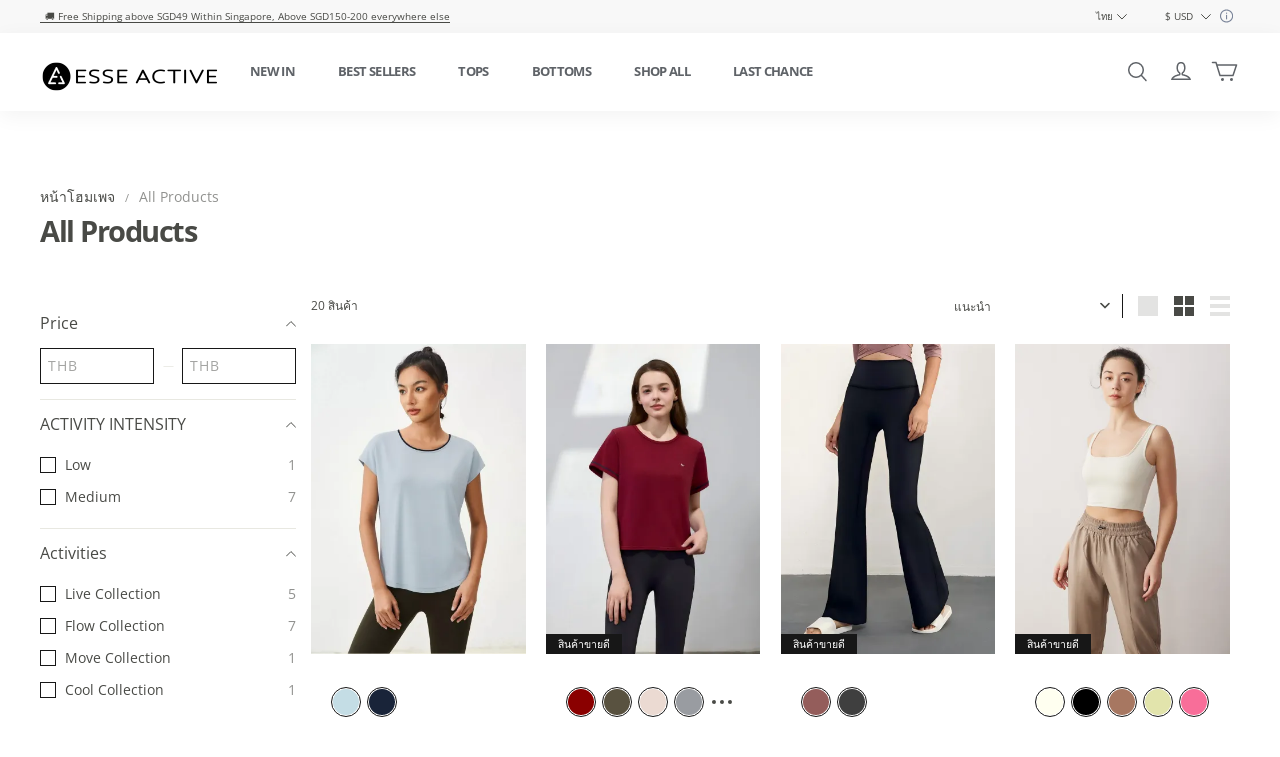

--- FILE ---
content_type: text/javascript; charset=utf-8
request_url: https://front.myshopline.com/cdn/v1/plugin/app-code-block/sale/sales-gift-plugin/202601051026066/js/default-chunk-15e64242.js
body_size: 1074
content:
const t={"edit.activity.add.buyNow.btn":"\u0E0B\u0E37\u0E49\u0E2D\u0E17\u0E31\u0E19\u0E17\u0E35","edit.activity.add.buyNow.gift.drawer.summit.btn":"\u0E0A\u0E33\u0E23\u0E30\u0E40\u0E07\u0E34\u0E19","edit.activity.add.buyNowWithGift.btn":"\u0E0B\u0E37\u0E49\u0E2D\u0E08\u0E30\u0E44\u0E14\u0E49\u0E23\u0E31\u0E1A\u0E02\u0E2D\u0E07\u0E41\u0E16\u0E21","gift.InsufficientStock":"\u0E2A\u0E15\u0E47\u0E2D\u0E01\u0E02\u0E2D\u0E07\u0E02\u0E27\u0E31\u0E0D\u0E19\u0E35\u0E49\u0E44\u0E21\u0E48\u0E40\u0E1E\u0E35\u0E22\u0E07\u0E1E\u0E2D","gift.checkout.close.toast":"\u0E42\u0E1B\u0E23\u0E14\u0E04\u0E25\u0E34\u0E01\u0E1B\u0E38\u0E48\u0E21\u0E14\u0E49\u0E32\u0E19\u0E25\u0E48\u0E32\u0E07\u0E40\u0E1E\u0E37\u0E48\u0E2D\u0E14\u0E33\u0E40\u0E19\u0E34\u0E19\u0E01\u0E32\u0E23\u0E0A\u0E33\u0E23\u0E30\u0E40\u0E07\u0E34\u0E19\u0E15\u0E48\u0E2D","gift.checkout.normal.selected":"\u0E0A\u0E33\u0E23\u0E30\u0E40\u0E07\u0E34\u0E19\u0E1E\u0E23\u0E49\u0E2D\u0E21\u0E02\u0E2D\u0E07\u0E41\u0E16\u0E21 {{quantity}} \u0E0A\u0E34\u0E49\u0E19","gift.checkout.normal.unselect":"\u0E02\u0E49\u0E32\u0E21\u0E01\u0E32\u0E23\u0E40\u0E25\u0E37\u0E2D\u0E01\u0E02\u0E2D\u0E07\u0E41\u0E16\u0E21\u0E41\u0E25\u0E30\u0E44\u0E1B\u0E17\u0E35\u0E48\u0E02\u0E31\u0E49\u0E19\u0E15\u0E2D\u0E19\u0E0A\u0E33\u0E23\u0E30\u0E40\u0E07\u0E34\u0E19\u0E17\u0E31\u0E19\u0E17\u0E35","gift.checkout.paypal.selected":"\u0E0A\u0E33\u0E23\u0E30\u0E40\u0E07\u0E34\u0E19\u0E1E\u0E23\u0E49\u0E2D\u0E21\u0E02\u0E2D\u0E07\u0E41\u0E16\u0E21 {{quantity}} \u0E0A\u0E34\u0E49\u0E19","gift.checkout.paypal.unselect":"\u0E02\u0E49\u0E32\u0E21\u0E01\u0E32\u0E23\u0E40\u0E25\u0E37\u0E2D\u0E01\u0E02\u0E2D\u0E07\u0E41\u0E16\u0E21\u0E41\u0E25\u0E30\u0E14\u0E33\u0E40\u0E19\u0E34\u0E19\u0E01\u0E32\u0E23\u0E0A\u0E33\u0E23\u0E30\u0E40\u0E07\u0E34\u0E19\u0E15\u0E48\u0E2D","gift.clear":"\u0E25\u0E1A\u0E2D\u0E2D\u0E01","gift.continueToPay":"\u0E14\u0E33\u0E40\u0E19\u0E34\u0E19\u0E01\u0E32\u0E23\u0E0A\u0E33\u0E23\u0E30\u0E40\u0E07\u0E34\u0E19\u0E15\u0E48\u0E2D","gift.countDown":"\u0E19\u0E31\u0E1A\u0E16\u0E2D\u0E22\u0E2B\u0E25\u0E31\u0E07\u0E01\u0E34\u0E08\u0E01\u0E23\u0E23\u0E21","gift.fullAmount":"\u0E43\u0E0A\u0E49\u0E08\u0E48\u0E32\u0E22 {{x}} \u0E08\u0E30\u0E44\u0E14\u0E49\u0E23\u0E31\u0E1A\u0E02\u0E2D\u0E07\u0E41\u0E16\u0E21\u0E2A\u0E39\u0E07\u0E2A\u0E38\u0E14 {{y}} \u0E0A\u0E34\u0E49\u0E19:","gift.fullNumber":"\u0E0B\u0E37\u0E49\u0E2D {{x}} \u0E0A\u0E34\u0E49\u0E19 \u0E08\u0E30\u0E44\u0E14\u0E49\u0E23\u0E31\u0E1A\u0E02\u0E2D\u0E07\u0E41\u0E16\u0E21\u0E2A\u0E39\u0E07\u0E2A\u0E38\u0E14 {{y}} \u0E0A\u0E34\u0E49\u0E19:","gift.giftDrawerPaypalTip":"\u0E04\u0E38\u0E13\u0E21\u0E35\u0E02\u0E2D\u0E07\u0E02\u0E27\u0E31\u0E0D\u0E17\u0E35\u0E48\u0E23\u0E2D\u0E23\u0E31\u0E1A \u0E01\u0E23\u0E38\u0E13\u0E32\u0E40\u0E25\u0E37\u0E2D\u0E01\u0E02\u0E2D\u0E07\u0E02\u0E27\u0E31\u0E0D\u0E01\u0E48\u0E2D\u0E19 \u0E08\u0E32\u0E01\u0E19\u0E31\u0E49\u0E19\u0E04\u0E25\u0E34\u0E01\u0E1B\u0E38\u0E48\u0E21\u0E0A\u0E33\u0E23\u0E30\u0E40\u0E07\u0E34\u0E19 PayPal \u0E2D\u0E35\u0E01\u0E04\u0E23\u0E31\u0E49\u0E07\u0E40\u0E1E\u0E37\u0E48\u0E2D\u0E17\u0E33\u0E01\u0E32\u0E23\u0E0A\u0E33\u0E23\u0E30\u0E40\u0E07\u0E34\u0E19","gift.gotIt":"\u0E40\u0E02\u0E49\u0E32\u0E43\u0E08\u0E41\u0E25\u0E49\u0E27","gift.msg.buyNow.select.product":"\u0E42\u0E1B\u0E23\u0E14\u0E40\u0E25\u0E37\u0E2D\u0E01\u0E15\u0E31\u0E27\u0E40\u0E25\u0E37\u0E2D\u0E01\u0E17\u0E31\u0E49\u0E07\u0E2B\u0E21\u0E14\u0E2A\u0E33\u0E2B\u0E23\u0E31\u0E1A\u0E2A\u0E34\u0E19\u0E04\u0E49\u0E32\u0E23\u0E32\u0E22\u0E01\u0E32\u0E23\u0E19\u0E35\u0E49","gift.msg.maxQty":"\u0E43\u0E19\u0E01\u0E34\u0E08\u0E01\u0E23\u0E23\u0E21\u0E41\u0E08\u0E01\u0E02\u0E2D\u0E07\u0E41\u0E16\u0E21\u0E2A\u0E32\u0E21\u0E32\u0E23\u0E16\u0E40\u0E25\u0E37\u0E2D\u0E01\u0E44\u0E14\u0E49\u0E2A\u0E39\u0E07\u0E2A\u0E38\u0E14\u0E16\u0E36\u0E07 {{number}} \u0E0A\u0E34\u0E49\u0E19","gift.msg.onlyLeft":"\u0E02\u0E2D\u0E07\u0E41\u0E16\u0E21\u0E40\u0E2B\u0E25\u0E37\u0E2D\u0E40\u0E1E\u0E35\u0E22\u0E07 {{number}} \u0E0A\u0E34\u0E49\u0E19","gift.msg.reachedMaxQty":"\u0E04\u0E38\u0E13\u0E21\u0E35\u0E2A\u0E34\u0E19\u0E04\u0E49\u0E32\u0E43\u0E19\u0E15\u0E30\u0E01\u0E23\u0E49\u0E32\u0E16\u0E36\u0E07\u0E08\u0E33\u0E19\u0E27\u0E19\u0E2A\u0E39\u0E07\u0E2A\u0E38\u0E14\u0E41\u0E25\u0E49\u0E27","gift.msg.unavailable":"\u0E02\u0E2D\u0E07\u0E41\u0E16\u0E21\u0E2B\u0E21\u0E14\u0E2D\u0E32\u0E22\u0E38\u0E41\u0E25\u0E49\u0E27","gift.offer":"\u0E01\u0E34\u0E08\u0E01\u0E23\u0E23\u0E21\u0E41\u0E08\u0E01\u0E02\u0E2D\u0E07\u0E41\u0E16\u0E21","gift.offer.accumulated.amount":"\u0E43\u0E0A\u0E49\u0E08\u0E48\u0E32\u0E22\u0E17\u0E38\u0E01\u0E46 {{amount}} \u0E23\u0E31\u0E1A\u0E02\u0E2D\u0E07\u0E02\u0E27\u0E31\u0E0D\u0E1F\u0E23\u0E35\u0E2A\u0E39\u0E07\u0E2A\u0E38\u0E14 {{benefit}}","gift.offer.accumulated.quantity":"\u0E0B\u0E37\u0E49\u0E2D\u0E2A\u0E34\u0E19\u0E04\u0E49\u0E32\u0E17\u0E38\u0E01\u0E46 {{number}}\u0E0A\u0E34\u0E49\u0E19\u0E23\u0E31\u0E1A\u0E02\u0E2D\u0E07\u0E02\u0E27\u0E31\u0E0D\u0E1F\u0E23\u0E35\u0E2A\u0E39\u0E07\u0E2A\u0E38\u0E14 {{benefit}}","gift.offer.amount":"\u0E04\u0E23\u0E1A {{amount}}} \u0E21\u0E35\u0E2A\u0E34\u0E17\u0E18\u0E34\u0E4C\u0E23\u0E31\u0E1A\u0E02\u0E2D\u0E07\u0E41\u0E16\u0E21","gift.offer.quantity":"\u0E04\u0E23\u0E1A {{number}} \u0E0A\u0E34\u0E49\u0E19\u0E21\u0E35\u0E2A\u0E34\u0E17\u0E18\u0E34\u0E4C\u0E23\u0E31\u0E1A\u0E02\u0E2D\u0E07\u0E41\u0E16\u0E21","gift.product.add":"\u0E40\u0E1E\u0E34\u0E48\u0E21","gift.product.free":"\u0E1F\u0E23\u0E35","gift.product.option.one":"1 \u0E15\u0E31\u0E27\u0E40\u0E25\u0E37\u0E2D\u0E01","gift.product.options":"{{num}} \u0E15\u0E31\u0E27\u0E40\u0E25\u0E37\u0E2D\u0E01","gift.product.soldOut":"\u0E41\u0E08\u0E01\u0E2B\u0E21\u0E14\u0E41\u0E25\u0E49\u0E27","gift.promotion.tooltip.applicableProducts":"\u0E14\u0E39\u0E2A\u0E34\u0E19\u0E04\u0E49\u0E32\u0E17\u0E35\u0E48\u0E40\u0E02\u0E49\u0E32\u0E23\u0E48\u0E27\u0E21","gift.promotion.tooltip.disabled":"\u0E02\u0E2D\u0E07\u0E02\u0E27\u0E31\u0E0D\u0E02\u0E2D\u0E07\u0E04\u0E38\u0E13\u0E2B\u0E21\u0E14\u0E2D\u0E32\u0E22\u0E38\u0E41\u0E25\u0E49\u0E27 \u0E02\u0E13\u0E30\u0E19\u0E35\u0E49 \u0E04\u0E38\u0E13\u0E21\u0E35\u0E02\u0E2D\u0E07\u0E02\u0E27\u0E31\u0E0D\u0E43\u0E2B\u0E49\u0E40\u0E25\u0E37\u0E2D\u0E01 {{number}} \u0E0A\u0E34\u0E49\u0E19:","gift.promotion.tooltip.recommend":"\u0E04\u0E38\u0E13\u0E21\u0E35\u0E02\u0E2D\u0E07\u0E02\u0E27\u0E31\u0E0D {{number}} \u0E0A\u0E34\u0E49\u0E19\u0E43\u0E2B\u0E49\u0E40\u0E25\u0E37\u0E2D\u0E01 \u0E02\u0E2D\u0E07\u0E02\u0E27\u0E31\u0E0D\u0E17\u0E35\u0E48\u0E41\u0E19\u0E30\u0E19\u0E33\u0E2A\u0E33\u0E2B\u0E23\u0E31\u0E1A\u0E04\u0E38\u0E13:","gift.soldOut":"\u0E2A\u0E34\u0E19\u0E04\u0E49\u0E32\u0E2B\u0E21\u0E14","gift.startTime":"{{startTime}} \u0E40\u0E23\u0E34\u0E48\u0E21","gift.timeRange":"{{startTime}} \u0E16\u0E36\u0E07 {{endTime}}","gift.tips":"\u0E40\u0E1E\u0E34\u0E48\u0E21\u0E02\u0E2D\u0E07\u0E41\u0E16\u0E21\u0E25\u0E07\u0E15\u0E30\u0E01\u0E23\u0E49\u0E32\u0E40\u0E21\u0E37\u0E48\u0E2D\u0E15\u0E23\u0E07\u0E15\u0E32\u0E21\u0E40\u0E07\u0E37\u0E48\u0E2D\u0E19\u0E44\u0E02","gift.view":"\u0E15\u0E23\u0E27\u0E08\u0E2A\u0E2D\u0E1A","gift.voided":"\u0E01\u0E34\u0E08\u0E01\u0E23\u0E23\u0E21\u0E41\u0E08\u0E01\u0E02\u0E2D\u0E07\u0E41\u0E16\u0E21\u0E2B\u0E21\u0E14\u0E2D\u0E32\u0E22\u0E38\u0E41\u0E25\u0E49\u0E27 \u0E42\u0E1B\u0E23\u0E14\u0E25\u0E2D\u0E07\u0E2D\u0E35\u0E01\u0E04\u0E23\u0E31\u0E49\u0E07\u0E43\u0E19\u0E20\u0E32\u0E22\u0E2B\u0E25\u0E31\u0E07!"};export{t as default};


--- FILE ---
content_type: text/javascript; charset=utf-8
request_url: https://front.myshopline.com/cdn/v1/plugin/app-code-block/sale/bundle/2026010509433333/js/default-chunk-8d1d5296.js
body_size: 1053
content:
const e={"BIZ.CART_ADDONS_PRODUCT_INVALID":"\u0E01\u0E34\u0E08\u0E01\u0E23\u0E23\u0E21\u0E21\u0E35\u0E01\u0E32\u0E23\u0E40\u0E1B\u0E25\u0E35\u0E48\u0E22\u0E19\u0E41\u0E1B\u0E25\u0E07 \u0E42\u0E1B\u0E23\u0E14\u0E40\u0E25\u0E37\u0E2D\u0E01\u0E2A\u0E34\u0E19\u0E04\u0E49\u0E32\u0E17\u0E35\u0E48\u0E0B\u0E37\u0E49\u0E2D\u0E40\u0E1E\u0E34\u0E48\u0E21\u0E2D\u0E35\u0E01\u0E04\u0E23\u0E31\u0E49\u0E07","BIZ.CART_ADDONS_PRODUCT_OVER_LIMIT":"\u0E08\u0E33\u0E19\u0E27\u0E19\u0E01\u0E32\u0E23\u0E0B\u0E37\u0E49\u0E2D\u0E40\u0E1E\u0E34\u0E48\u0E21\u0E40\u0E15\u0E34\u0E21\u0E16\u0E36\u0E07\u0E02\u0E35\u0E14\u0E08\u0E33\u0E01\u0E31\u0E14\u0E02\u0E2D\u0E07\u0E01\u0E34\u0E08\u0E01\u0E23\u0E23\u0E21\u0E41\u0E25\u0E49\u0E27","BIZ.INVALID_UPSELL_PRODUCT_ACTIVITY":"\u0E01\u0E34\u0E08\u0E01\u0E23\u0E23\u0E21\u0E2B\u0E23\u0E37\u0E2D\u0E23\u0E32\u0E22\u0E01\u0E32\u0E23\u0E44\u0E21\u0E48\u0E16\u0E39\u0E01\u0E15\u0E49\u0E2D\u0E07","benefit.offPercent":"\u0E25\u0E14 {{offPercent}}%","btn.select":"\u0E40\u0E25\u0E37\u0E2D\u0E01","bundle.addOn.limit_toast":"\u0E08\u0E33\u0E19\u0E27\u0E19\u0E01\u0E32\u0E23\u0E0B\u0E37\u0E49\u0E2D\u0E2A\u0E34\u0E19\u0E04\u0E49\u0E32\u0E40\u0E1E\u0E34\u0E48\u0E21\u0E40\u0E15\u0E34\u0E21\u0E2A\u0E39\u0E07\u0E2A\u0E38\u0E14\u0E04\u0E37\u0E2D{{limitNum}}\u0E0A\u0E34\u0E49\u0E19","bundle.addOn.tag":"\u0E2A\u0E34\u0E19\u0E04\u0E49\u0E32\u0E2A\u0E33\u0E2B\u0E23\u0E31\u0E1A\u0E01\u0E32\u0E23\u0E0B\u0E37\u0E49\u0E2D\u0E40\u0E1E\u0E34\u0E48\u0E21","bundle.addToCart":"\u0E40\u0E1E\u0E34\u0E48\u0E21\u0E25\u0E07\u0E43\u0E19\u0E15\u0E30\u0E01\u0E23\u0E49\u0E32\u0E2A\u0E34\u0E19\u0E04\u0E49\u0E32","bundle.addToCartFailed":"\u0E02\u0E2D\u0E2D\u0E20\u0E31\u0E22!\u0E01\u0E32\u0E23\u0E40\u0E1E\u0E34\u0E48\u0E21\u0E2A\u0E34\u0E19\u0E04\u0E49\u0E32\u0E40\u0E02\u0E49\u0E32\u0E15\u0E30\u0E01\u0E23\u0E49\u0E32\u0E44\u0E21\u0E2A\u0E33\u0E40\u0E23\u0E47\u0E08 \u0E42\u0E1B\u0E23\u0E14\u0E25\u0E2D\u0E07\u0E2D\u0E35\u0E01\u0E04\u0E23\u0E31\u0E49\u0E07!","bundle.buyItNow":"\u0E0B\u0E37\u0E49\u0E2D\u0E17\u0E31\u0E19\u0E17\u0E35","bundle.buyNow":"\u0E0B\u0E37\u0E49\u0E2D\u0E23\u0E48\u0E27\u0E21\u0E01\u0E31\u0E19","bundle.buyNowFailed":"\u0E02\u0E2D\u0E2D\u0E20\u0E31\u0E22!\u0E2A\u0E48\u0E07\u0E44\u0E21\u0E48\u0E2A\u0E33\u0E40\u0E23\u0E47\u0E08 \u0E42\u0E1B\u0E23\u0E14\u0E25\u0E2D\u0E07\u0E2D\u0E35\u0E01\u0E04\u0E23\u0E31\u0E49\u0E07!","bundle.purchaseLimit":"\u0E02\u0E49\u0E2D\u0E08\u0E33\u0E01\u0E31\u0E14\u0E43\u0E19\u0E01\u0E32\u0E23\u0E0B\u0E37\u0E49\u0E2D","bundle.save":"\u0E1B\u0E23\u0E30\u0E2B\u0E22\u0E31\u0E14","bundle.savings":"\u0E1B\u0E23\u0E30\u0E2B\u0E22\u0E31\u0E14","bundle.select.tip":"\u0E40\u0E25\u0E37\u0E2D\u0E01\u0E2A\u0E34\u0E19\u0E04\u0E49\u0E32\u0E17\u0E35\u0E48\u0E08\u0E30\u0E0B\u0E37\u0E49\u0E2D\u0E23\u0E48\u0E27\u0E21\u0E01\u0E31\u0E19","bundle.select_product_all_options_toast":"\u0E01\u0E23\u0E38\u0E13\u0E32\u0E40\u0E25\u0E37\u0E2D\u0E01\u0E04\u0E38\u0E13\u0E2A\u0E21\u0E1A\u0E31\u0E15\u0E34\u0E17\u0E31\u0E49\u0E07\u0E2B\u0E21\u0E14\u0E02\u0E2D\u0E07\u0E1C\u0E25\u0E34\u0E15\u0E20\u0E31\u0E13\u0E11\u0E4C","bundle.selected.addToCart":"\u0E40\u0E1E\u0E34\u0E48\u0E21 {{num}} \u0E25\u0E07\u0E43\u0E19\u0E15\u0E30\u0E01\u0E23\u0E49\u0E32\u0E2A\u0E34\u0E19\u0E04\u0E49\u0E32","bundle.sku.unavailable.tip":"\u0E2A\u0E34\u0E19\u0E04\u0E49\u0E32\u0E19\u0E35\u0E49\u0E2B\u0E21\u0E14\u0E2D\u0E32\u0E22\u0E38\u0E41\u0E25\u0E49\u0E27 \u0E01\u0E23\u0E38\u0E13\u0E32\u0E40\u0E25\u0E37\u0E2D\u0E01\u0E2D\u0E35\u0E01\u0E04\u0E23\u0E31\u0E49\u0E07","bundle.tab.default":"\u0E1C\u0E39\u0E01\u0E21\u0E31\u0E14","bundle.tab.other":"\u0E1C\u0E39\u0E01\u0E21\u0E31\u0E14{{index}}","bundle.total":"\u0E22\u0E2D\u0E14\u0E23\u0E27\u0E21","cartAddOns.product.add":"\u0E40\u0E1E\u0E34\u0E48\u0E21","common.added_to_cart":"\u0E40\u0E1E\u0E34\u0E48\u0E21\u0E40\u0E02\u0E49\u0E32\u0E44\u0E1B\u0E43\u0E19\u0E15\u0E30\u0E01\u0E23\u0E49\u0E32\u0E2A\u0E34\u0E19\u0E04\u0E49\u0E32\u0E41\u0E25\u0E49\u0E27","common.checkout":"\u0E0A\u0E33\u0E23\u0E30\u0E40\u0E07\u0E34\u0E19","common.save":"\u0E2A\u0E48\u0E27\u0E19\u0E25\u0E14{{reducePrice}}","giftBox.btn.edit":"\u0E41\u0E01\u0E49\u0E44\u0E02","giftBox.delete.dialog.cancel":"\u0E22\u0E01\u0E40\u0E25\u0E34\u0E01","giftBox.delete.dialog.confirm":"\u0E22\u0E37\u0E19\u0E22\u0E31\u0E19","giftBox.delete.dialog.content":"\u0E08\u0E30\u0E25\u0E1A\u0E23\u0E32\u0E22\u0E01\u0E32\u0E23\u0E01\u0E25\u0E48\u0E2D\u0E07\u0E02\u0E2D\u0E07\u0E02\u0E27\u0E31\u0E0D\u0E2B\u0E23\u0E37\u0E2D\u0E44\u0E21\u0E48","giftBox.products.quantity":"{{total}} \u0E23\u0E32\u0E22\u0E01\u0E32\u0E23","product.quantity":"\u0E08\u0E33\u0E19\u0E27\u0E19","product.quantityLimit.tip":"\u0E04\u0E38\u0E13\u0E16\u0E36\u0E07\u0E08\u0E33\u0E19\u0E27\u0E19\u0E2A\u0E39\u0E07\u0E2A\u0E38\u0E14\u0E41\u0E25\u0E49\u0E27","product.stockNotEnough.tip":"\u0E2A\u0E34\u0E19\u0E04\u0E49\u0E32\u0E44\u0E21\u0E48\u0E40\u0E1E\u0E35\u0E22\u0E07\u0E1E\u0E2D","upsell.popup.benefitType.1":"\u0E2A\u0E48\u0E27\u0E19\u0E25\u0E14{{amount}}","upsell.popup.benefitType.2":"\u0E25\u0E14 {{discount}} %","upsell.popup.benefitType.3":"\u0E08\u0E31\u0E14\u0E2A\u0E48\u0E07\u0E1F\u0E23\u0E35","upsell.popup.code.copied":"\u0E04\u0E31\u0E14\u0E25\u0E2D\u0E01\u0E23\u0E2B\u0E31\u0E2A\u0E2A\u0E48\u0E27\u0E19\u0E25\u0E14\u0E2A\u0E33\u0E40\u0E23\u0E47\u0E08\u0E41\u0E25\u0E49\u0E27","upsell.popup.code.expire.label":"\u0E23\u0E2B\u0E31\u0E2A\u0E2A\u0E48\u0E27\u0E19\u0E25\u0E14\u0E02\u0E2D\u0E07\u0E04\u0E38\u0E13\u0E2A\u0E07\u0E27\u0E19\u0E44\u0E27\u0E49\u0E2A\u0E33\u0E2B\u0E23\u0E31\u0E1A","upsell.popup.expired.btn":"\u0E01\u0E34\u0E08\u0E01\u0E23\u0E23\u0E21\u0E2B\u0E21\u0E14\u0E2D\u0E32\u0E22\u0E38\u0E41\u0E25\u0E49\u0E27","upsell.popup.expired.title":"\u0E41\u0E22\u0E48\u0E41\u0E25\u0E49\u0E27 \u0E01\u0E34\u0E08\u0E01\u0E23\u0E23\u0E21\u0E2B\u0E21\u0E14\u0E2D\u0E32\u0E22\u0E38\u0E41\u0E25\u0E49\u0E27","upsell.popup.scopeTip":"\u0E43\u0E19\u0E04\u0E33\u0E2A\u0E31\u0E48\u0E07\u0E0B\u0E37\u0E49\u0E2D\u0E43\u0E14 \u0E46 \u0E02\u0E2D\u0E07\u0E04\u0E38\u0E13","upsell.popup.shop":"\u0E0A\u0E49\u0E2D\u0E1B\u0E1B\u0E34\u0E49\u0E07"};export{e as default};


--- FILE ---
content_type: text/javascript; charset=utf-8
request_url: https://front.myshopline.com/cdn/v1/plugin/app-code-block/sale/sales-promotion-plugin/2025122302442626/js/default-chunk-7911a327.js
body_size: 504
content:
const t={"activity_page_cart.return_to_cart":"\u0E01\u0E25\u0E31\u0E1A\u0E44\u0E1B\u0E17\u0E35\u0E48\u0E15\u0E30\u0E01\u0E23\u0E49\u0E32\u0E2A\u0E34\u0E19\u0E04\u0E49\u0E32","activity_page_cart.select_promotional_product":"\u0E40\u0E25\u0E37\u0E2D\u0E01\u0E42\u0E1B\u0E23\u0E42\u0E21\u0E0A\u0E31\u0E19\u0E2A\u0E34\u0E19\u0E04\u0E49\u0E32\u0E41\u0E25\u0E49\u0E27 {{selectCount}}","activity_page_cart.subtotal":"\u0E22\u0E2D\u0E14\u0E23\u0E27\u0E21","common.items":"{{count}} \u0E0A\u0E34\u0E49\u0E19","common.total_items":"\u0E23\u0E27\u0E21 {{count}} \u0E23\u0E32\u0E22\u0E01\u0E32\u0E23","pagination.items":"{{start}} ~ {{end}} \u0E23\u0E27\u0E21 {{count}} \u0E23\u0E32\u0E22\u0E01\u0E32\u0E23","product.save":"\u0E25\u0E14\u0E23\u0E32\u0E04\u0E32 {{amount}}","product.starting_from":"\u0E08\u0E32\u0E01 {{price}}","products.product_list.add_to_cart":"\u0E40\u0E1E\u0E34\u0E48\u0E21\u0E25\u0E07\u0E43\u0E19\u0E15\u0E30\u0E01\u0E23\u0E49\u0E32","products.product_list.save":"\u0E1B\u0E23\u0E30\u0E2B\u0E22\u0E31\u0E14 {{priceDom}}","products.sort.label":"\u0E40\u0E23\u0E35\u0E22\u0E07\u0E25\u0E33\u0E14\u0E31\u0E1A","products.sort.newest":"\u0E2A\u0E34\u0E19\u0E04\u0E49\u0E32\u0E43\u0E2B\u0E21\u0E48","products.sort.price.asc":"\u0E23\u0E32\u0E04\u0E32: \u0E15\u0E48\u0E33\u0E44\u0E1B\u0E2A\u0E39\u0E07","products.sort.price.des":"\u0E23\u0E32\u0E04\u0E32: \u0E2A\u0E39\u0E07\u0E44\u0E1B\u0E15\u0E48\u0E33","products.sort.recommend":"\u0E41\u0E19\u0E30\u0E19\u0E33","products.sort_by.label":"\u0E40\u0E23\u0E35\u0E22\u0E07\u0E25\u0E33\u0E14\u0E31\u0E1A\u0E15\u0E32\u0E21","promotion.custom.tag.percentage.discountBenefit":"\u0E2A\u0E48\u0E27\u0E19\u0E25\u0E14 {{percentage}}%","sales.flash.day":"\u0E27\u0E31\u0E19","sales.flash.days":"\u0E27\u0E31\u0E19","sales.general.flash_sale_text":"FLASH SALE","sales.general.flash_sale_tip":"\u0E08\u0E33\u0E01\u0E31\u0E14\u0E01\u0E32\u0E23\u0E0B\u0E37\u0E49\u0E2D: {{count}} \u0E0A\u0E34\u0E49\u0E19","sales.general.hot_sale":"\u0E2A\u0E34\u0E19\u0E04\u0E49\u0E32\u0E02\u0E32\u0E22\u0E14\u0E35","sales.general.purchase_limit":"\u0E2A\u0E34\u0E19\u0E04\u0E49\u0E32\u0E42\u0E1B\u0E23\u0E42\u0E21\u0E0A\u0E31\u0E48\u0E19\u0E08\u0E33\u0E01\u0E31\u0E14\u0E0B\u0E37\u0E49\u0E2D\u0E44\u0E21\u0E48\u0E40\u0E01\u0E34\u0E19 {{count}} \u0E0A\u0E34\u0E49\u0E19","sales.general.purchase_limit_each_item":"\u0E41\u0E15\u0E48\u0E25\u0E30\u0E23\u0E38\u0E48\u0E19\u0E08\u0E33\u0E01\u0E31\u0E14\u0E0B\u0E37\u0E49\u0E2D\u0E44\u0E21\u0E48\u0E40\u0E01\u0E34\u0E19 {{count}} \u0E0A\u0E34\u0E49\u0E19","sales.general.purchase_limit_each_product":"\u0E2A\u0E34\u0E19\u0E04\u0E49\u0E32\u0E42\u0E1B\u0E23\u0E42\u0E21\u0E0A\u0E31\u0E48\u0E19\u0E41\u0E15\u0E48\u0E25\u0E30\u0E23\u0E32\u0E22\u0E01\u0E32\u0E23\u0E08\u0E33\u0E01\u0E31\u0E14\u0E0B\u0E37\u0E49\u0E2D\u0E44\u0E21\u0E48\u0E40\u0E01\u0E34\u0E19 {{count}} \u0E0A\u0E34\u0E49\u0E19","sales.general.sold":"\u0E02\u0E32\u0E22\u0E41\u0E25\u0E49\u0E27 {{count}}"};export{t as default};


--- FILE ---
content_type: text/javascript; charset=utf-8
request_url: https://front.myshopline.com/cdn/v1/plugin/app-code-block/customer/member-system/2026010706285454/js/default-chunk-f277443b.js
body_size: 10896
content:
const e={"common.btn.applied":"\u0E19\u0E41\u0E25\u0E49\u0E27","common.btn.applyCode":"\u0E43\u0E0A\u0E49\u0E23\u0E2B\u0E31\u0E2A\u0E04\u0E39\u0E1B\u0E2D\u0E07","common.btn.goBack":"\u0E22\u0E49\u0E2D\u0E19\u0E01\u0E25\u0E31\u0E1A","common.btn.history":"\u0E1A\u0E31\u0E19\u0E17\u0E36\u0E01\u0E1B\u0E23\u0E30\u0E27\u0E31\u0E15\u0E34\u0E28\u0E32\u0E2A\u0E15\u0E23\u0E4C","common.btn.redeem":"\u0E41\u0E25\u0E01\u0E40\u0E1B\u0E25\u0E35\u0E48\u0E22\u0E19","common.btn.signIn":"\u0E25\u0E07\u0E0A\u0E37\u0E48\u0E2D\u0E40\u0E02\u0E49\u0E32\u0E43\u0E0A\u0E49","common.btn.startEarning":"\u0E23\u0E31\u0E1A","common.btn.view":"\u0E14\u0E39","common.btn.viewAll":"\u0E14\u0E39\u0E17\u0E31\u0E49\u0E07\u0E2B\u0E21\u0E14","common.cart.error.max":"\u0E08\u0E33\u0E19\u0E27\u0E19\u0E2A\u0E34\u0E19\u0E04\u0E49\u0E32\u0E43\u0E19\u0E15\u0E30\u0E01\u0E23\u0E49\u0E32\u0E2A\u0E34\u0E19\u0E04\u0E49\u0E32\u0E16\u0E36\u0E07\u0E02\u0E35\u0E14\u0E2A\u0E39\u0E07\u0E2A\u0E38\u0E14\u0E41\u0E25\u0E49\u0E27","common.confirm":"\u0E22\u0E37\u0E19\u0E22\u0E31\u0E19","common.entryText":"\u0E23\u0E32\u0E07\u0E27\u0E31\u0E25","common.gift.error.available":"\u0E2A\u0E34\u0E19\u0E04\u0E49\u0E32\u0E19\u0E35\u0E49\u0E2B\u0E21\u0E14\u0E2D\u0E32\u0E22\u0E38","common.gift.error.available1":"\u0E02\u0E2D\u0E07\u0E41\u0E16\u0E21\u0E2B\u0E21\u0E14\u0E2D\u0E32\u0E22\u0E38","common.gift.error.available2":"\u0E23\u0E39\u0E1B\u0E41\u0E1A\u0E1A\u0E19\u0E35\u0E49\u0E2B\u0E21\u0E14\u0E2D\u0E32\u0E22\u0E38\u0E41\u0E25\u0E49\u0E27 \u0E42\u0E1B\u0E23\u0E14\u0E40\u0E25\u0E37\u0E2D\u0E01\u0E43\u0E2B\u0E21\u0E48\u0E2D\u0E35\u0E01\u0E04\u0E23\u0E31\u0E49\u0E07","common.gift.error.available3":"\u0E04\u0E30\u0E41\u0E19\u0E19\u0E44\u0E21\u0E48\u0E1E\u0E2D","common.gift.error.available3.custom":"{{PointsName}} \u0E44\u0E21\u0E48\u0E40\u0E1E\u0E35\u0E22\u0E07\u0E1E\u0E2D \u0E44\u0E21\u0E48\u0E2A\u0E32\u0E21\u0E32\u0E23\u0E16\u0E41\u0E25\u0E01\u0E40\u0E1B\u0E25\u0E35\u0E48\u0E22\u0E19\u0E44\u0E14\u0E49","common.gift.error.available4":"\u0E1C\u0E39\u0E49\u0E02\u0E32\u0E22\u0E44\u0E14\u0E49\u0E25\u0E1A\u0E23\u0E32\u0E22\u0E01\u0E32\u0E23\u0E2A\u0E34\u0E19\u0E04\u0E49\u0E32\u0E19\u0E35\u0E49\u0E2D\u0E2D\u0E01\u0E41\u0E25\u0E49\u0E27","common.gift.error.soldOut":"\u0E02\u0E32\u0E22\u0E2B\u0E21\u0E14\u0E41\u0E25\u0E49\u0E27","common.less":"\u0E40\u0E01\u0E47\u0E1A","common.more":"\u0E02\u0E22\u0E32\u0E22","common.nodata":"\u0E44\u0E21\u0E48\u0E21\u0E35\u0E02\u0E49\u0E2D\u0E21\u0E39\u0E25","common.product.review":"\u0E23\u0E35\u0E27\u0E34\u0E27\u0E2A\u0E34\u0E19\u0E04\u0E49\u0E32","common.rewards":"{{count}} \u0E23\u0E32\u0E07\u0E27\u0E31\u0E25\u0E2A\u0E30\u0E2A\u0E21","common.text.already":"\u0E21\u0E35\u0E1A\u0E31\u0E0D\u0E0A\u0E35\u0E2D\u0E22\u0E39\u0E48\u0E41\u0E25\u0E49\u0E27?","common.text.failed":"\u0E42\u0E2B\u0E25\u0E14\u0E44\u0E21\u0E48\u0E2A\u0E33\u0E40\u0E23\u0E47\u0E08\u0E01\u0E23\u0E38\u0E13\u0E32\u0E25\u0E2D\u0E07\u0E43\u0E2B\u0E21\u0E48\u0E2D\u0E35\u0E01\u0E04\u0E23\u0E31\u0E49\u0E07","common.text.noPointEarn":"\u0E44\u0E21\u0E48\u0E21\u0E35\u0E17\u0E32\u0E07\u0E44\u0E14\u0E49\u0E23\u0E31\u0E1A","common.text.noPointEarnDesc":"\u0E1C\u0E39\u0E49\u0E02\u0E32\u0E22\u0E22\u0E31\u0E07\u0E44\u0E21\u0E48\u0E44\u0E14\u0E49\u0E01\u0E33\u0E2B\u0E19\u0E14\u0E27\u0E34\u0E18\u0E35\u0E01\u0E32\u0E23\u0E23\u0E31\u0E1A\u0E43\u0E14\u0E46","common.text.noPointHistory":"\u0E44\u0E21\u0E48\u0E21\u0E35\u0E1A\u0E31\u0E19\u0E17\u0E36\u0E01\u0E01\u0E32\u0E23\u0E41\u0E25\u0E01\u0E23\u0E31\u0E1A","common.text.noPointHistoryDesc":"\u0E04\u0E38\u0E13\u0E22\u0E31\u0E07\u0E44\u0E21\u0E48\u0E44\u0E14\u0E49\u0E41\u0E25\u0E01\u0E04\u0E30\u0E41\u0E19\u0E19\u0E43\u0E14\u0E46","common.text.noPointHistoryDesc.custom":"\u0E04\u0E38\u0E13\u0E22\u0E31\u0E07\u0E44\u0E21\u0E48\u0E44\u0E14\u0E49\u0E41\u0E25\u0E01 {{PointsName}} \u0E43\u0E14 \u0E46","common.text.noPointRedeem":"\u0E44\u0E21\u0E48\u0E21\u0E35\u0E17\u0E32\u0E07\u0E43\u0E0A\u0E49","common.text.noPointRedeemDesc":"\u0E1C\u0E39\u0E49\u0E02\u0E32\u0E22\u0E44\u0E21\u0E48\u0E44\u0E14\u0E49\u0E01\u0E33\u0E2B\u0E19\u0E14\u0E04\u0E48\u0E32\u0E27\u0E34\u0E18\u0E35\u0E01\u0E32\u0E23\u0E43\u0E0A\u0E49\u0E07\u0E32\u0E19","common.your.point":"\u0E40\u0E15\u0E49\u0E21\u0E02\u0E2D\u0E07\u0E04\u0E38\u0E13","common.your.point1":"{{PointsName}} \u0E02\u0E2D\u0E07\u0E04\u0E38\u0E13","component.level":"\u0E2A\u0E21\u0E32\u0E0A\u0E34\u0E01\u0E41\u0E1A\u0E1A\u0E0A\u0E33\u0E23\u0E30\u0E40\u0E07\u0E34\u0E19","component.level.title":"\u0E2A\u0E34\u0E17\u0E18\u0E34\u0E02\u0E2D\u0E07\u0E04\u0E38\u0E13","credit.copy.tips":"\u0E04\u0E31\u0E14\u0E25\u0E2D\u0E01\u0E2B\u0E21\u0E32\u0E22\u0E40\u0E25\u0E02\u0E1A\u0E31\u0E15\u0E23\u0E2A\u0E21\u0E32\u0E0A\u0E34\u0E01\u0E41\u0E25\u0E49\u0E27","credit.history":"\u0E1B\u0E23\u0E30\u0E27\u0E31\u0E15\u0E34\u0E01\u0E32\u0E23\u0E1A\u0E23\u0E34\u0E42\u0E20\u0E04","credit.history.consume.tips":"\u0E04\u0E38\u0E13\u0E22\u0E31\u0E07\u0E44\u0E21\u0E48\u0E44\u0E14\u0E49\u0E43\u0E0A\u0E49\u0E1A\u0E31\u0E15\u0E23\u0E02\u0E2D\u0E07\u0E02\u0E27\u0E31\u0E0D\u0E43\u0E1A\u0E19\u0E35\u0E49","credit.history.default":"\u0E22\u0E2D\u0E14\u0E40\u0E04\u0E23\u0E14\u0E34\u0E15\u0E43\u0E19\u0E23\u0E49\u0E32\u0E19\u0E02\u0E2D\u0E07\u0E04\u0E38\u0E13\u0E44\u0E14\u0E49\u0E23\u0E31\u0E1A\u0E01\u0E32\u0E23\u0E2D\u0E31\u0E1B\u0E40\u0E14\u0E15\u0E41\u0E25\u0E49\u0E27","credit.history.empty":"\u0E44\u0E21\u0E48\u0E21\u0E35\u0E1A\u0E31\u0E19\u0E17\u0E36\u0E01\u0E01\u0E32\u0E23\u0E1A\u0E23\u0E34\u0E42\u0E20\u0E04","credit.history.empty.tips":"\u0E04\u0E38\u0E13\u0E44\u0E21\u0E48\u0E44\u0E14\u0E49\u0E43\u0E0A\u0E49\u0E41\u0E15\u0E49\u0E21\u0E17\u0E35\u0E48\u0E19\u0E33\u0E44\u0E1B\u0E0B\u0E37\u0E49\u0E2D\u0E02\u0E2D\u0E07\u0E43\u0E19\u0E23\u0E49\u0E32\u0E19\u0E02\u0E2D\u0E07\u0E40\u0E23\u0E32","credit.history.empty.title":"\u0E44\u0E21\u0E48\u0E21\u0E35\u0E1B\u0E23\u0E30\u0E27\u0E31\u0E15\u0E34","credit.history.title":"\u0E1B\u0E23\u0E30\u0E27\u0E31\u0E15\u0E34\u0E02\u0E2D\u0E07\u0E41\u0E15\u0E49\u0E21\u0E17\u0E35\u0E48\u0E19\u0E33\u0E44\u0E1B\u0E0B\u0E37\u0E49\u0E2D\u0E02\u0E2D\u0E07","credit.order":"{{orderAmount}}\u0E04\u0E33\u0E2A\u0E31\u0E48\u0E07\u0E0B\u0E37\u0E49\u0E2D\u0E17\u0E35\u0E48\u0E0A\u0E33\u0E23\u0E30\u0E41\u0E25\u0E49\u0E27","credit.order.amount.history":"\u0E22\u0E2D\u0E14\u0E43\u0E0A\u0E49\u0E08\u0E48\u0E32\u0E22\u0E16\u0E36\u0E07{{orderAmount}}\u0E41\u0E25\u0E49\u0E27","credit.order.amount.history.earnWayType1":"\u0E22\u0E2D\u0E14\u0E40\u0E07\u0E34\u0E19\u0E43\u0E0A\u0E49\u0E08\u0E48\u0E32\u0E22\u0E2A\u0E30\u0E2A\u0E21\u0E04\u0E23\u0E1A {{orderAmount}}","credit.order.created":"\u0E2D\u0E2D\u0E01\u0E1A\u0E31\u0E15\u0E23\u0E2A\u0E21\u0E32\u0E0A\u0E34\u0E01","credit.order.expired":"\u0E2B\u0E21\u0E14\u0E2D\u0E32\u0E22\u0E38","credit.order.num":"\u0E08\u0E33\u0E19\u0E27\u0E19\u0E04\u0E33\u0E2A\u0E31\u0E48\u0E07\u0E0B\u0E37\u0E49\u0E2D\u0E16\u0E36\u0E07{{orderNum}}","credit.order.reason.compensation":"\u0E0A\u0E14\u0E40\u0E0A\u0E22","credit.order.reason.other":"\u0E2D\u0E37\u0E48\u0E19\u0E46","credit.order.reason.reward":"\u0E23\u0E32\u0E07\u0E27\u0E31\u0E25","credit.order.reason.transfer":"\u0E42\u0E2D\u0E19\u0E40\u0E07\u0E34\u0E19","credit.order.refund":"\u0E04\u0E37\u0E19\u0E40\u0E07\u0E34\u0E19\u0E14\u0E49\u0E27\u0E22\u0E41\u0E15\u0E49\u0E21\u0E17\u0E35\u0E48\u0E19\u0E33\u0E44\u0E1B\u0E0B\u0E37\u0E49\u0E2D\u0E02\u0E2D\u0E07","credit.order.refund.action.default":"POS \u0E1B\u0E23\u0E31\u0E1A\u0E40\u0E1B\u0E25\u0E35\u0E48\u0E22\u0E19","credit.order.refund.business":"\u0E04\u0E37\u0E19\u0E40\u0E07\u0E34\u0E19","credit.order.refund.posAdd":"POS \u0E2A\u0E48\u0E07\u0E04\u0E37\u0E19\u0E2A\u0E34\u0E19\u0E04\u0E49\u0E32\u0E40\u0E1E\u0E34\u0E48\u0E21\u0E40\u0E02\u0E49\u0E32","credit.order.refund.posConpensate":"POS \u0E0A\u0E14\u0E40\u0E0A\u0E22","credit.order.refund.posReduce":"POS \u0E2A\u0E48\u0E07\u0E04\u0E37\u0E19\u0E2A\u0E34\u0E19\u0E04\u0E49\u0E32\u0E2B\u0E31\u0E01\u0E25\u0E1A","credit.registered":"\u0E08\u0E14\u0E17\u0E30\u0E40\u0E1A\u0E35\u0E22\u0E19\u0E41\u0E25\u0E49\u0E27","customer.coupon_benefit.nothreshold_discount":"\u0E1B\u0E25\u0E14\u0E25\u0E47\u0E2D\u0E01\u0E2A\u0E48\u0E27\u0E19\u0E25\u0E14{{offPercent}}%\u0E41\u0E25\u0E49\u0E27!","customer.coupon_benefit.nothreshold_freeshopping":"\u0E08\u0E31\u0E14\u0E2A\u0E48\u0E07\u0E1F\u0E23\u0E35","customer.coupon_benefit.nothreshold_price":"\u0E1B\u0E25\u0E14\u0E25\u0E47\u0E2D\u0E01\u0E2A\u0E48\u0E27\u0E19\u0E25\u0E14{{benefitAmount}}\u0E41\u0E25\u0E49\u0E27!","customer.coupon_benefit.number_discount":"\u0E04\u0E23\u0E1A {{minThreshold}} \u0E0A\u0E34\u0E49\u0E19 \u0E25\u0E14 {{offPercent}}%","customer.coupon_benefit.number_freeshopping":"\u0E04\u0E23\u0E1A {{minThreshold}} \u0E0A\u0E34\u0E49\u0E19\u0E08\u0E31\u0E14\u0E2A\u0E48\u0E07\u0E1F\u0E23\u0E35","customer.coupon_benefit.number_price":"\u0E04\u0E23\u0E1A {{minThreshold}} \u0E0A\u0E34\u0E49\u0E19\u0E25\u0E14 {{offPercent}}","customer.coupon_benefit.price_discount":"\u0E04\u0E23\u0E1A {{minThreshold}} \u0E25\u0E14 {{offPercent}}%","customer.coupon_benefit.price_freeshopping":"\u0E04\u0E23\u0E1A {{minThreshold}} \u0E08\u0E31\u0E14\u0E2A\u0E48\u0E07\u0E1F\u0E23\u0E35","customer.coupon_benefit.price_price":"\u0E04\u0E23\u0E1A {{minThreshold}} \u0E25\u0E14 {{offPercent}}","exchangeBenefit.applied.message":"\u0E41\u0E25\u0E01\u0E2A\u0E33\u0E40\u0E23\u0E47\u0E08\u0E41\u0E25\u0E49\u0E27!","exchangeBenefit.button.confirm":"\u0E22\u0E37\u0E19\u0E22\u0E31\u0E19","exchangeBenefit.button.detail":"\u0E40\u0E1E\u0E34\u0E48\u0E21\u0E40\u0E15\u0E34\u0E21","exchangeBenefit.button.hide":"\u0E0B\u0E48\u0E2D\u0E19","exchangeBenefit.button.redeem":"\u0E41\u0E25\u0E01","exchangeBenefit.button.revoke":"\u0E22\u0E01\u0E40\u0E25\u0E34\u0E01","exchangeBenefit.button.revoke.and.return":"\u0E22\u0E01\u0E40\u0E25\u0E34\u0E01\u0E41\u0E25\u0E30\u0E04\u0E37\u0E19\u0E04\u0E30\u0E41\u0E19\u0E19","exchangeBenefit.card.subtitle":"\u0E40\u0E25\u0E37\u0E2D\u0E01\u0E04\u0E39\u0E1B\u0E2D\u0E07\u0E41\u0E25\u0E30\u0E25\u0E14\u0E23\u0E32\u0E04\u0E32\u0E17\u0E31\u0E19\u0E17\u0E35","exchangeBenefit.card.title":"\u0E43\u0E0A\u0E49 {{score}} {{pointsName}} \u0E02\u0E2D\u0E07\u0E04\u0E38\u0E13\u0E40\u0E1E\u0E37\u0E48\u0E2D\u0E41\u0E25\u0E01\u0E23\u0E2B\u0E31\u0E2A\u0E2A\u0E48\u0E27\u0E19\u0E25\u0E14\u0E17\u0E31\u0E19\u0E17\u0E35","exchangeBenefit.coupon.code":"\u0E23\u0E2B\u0E31\u0E2A","exchangeBenefit.error.notAllow":"\u0E44\u0E21\u0E48\u0E2A\u0E32\u0E21\u0E32\u0E23\u0E16\u0E02\u0E2D\u0E04\u0E37\u0E19\u0E40\u0E07\u0E34\u0E19\u0E44\u0E14\u0E49","exchangeBenefit.error.operationLimit":"\u0E1E\u0E22\u0E32\u0E22\u0E32\u0E21\u0E21\u0E32\u0E01\u0E40\u0E01\u0E34\u0E19\u0E44\u0E1B \u0E01\u0E23\u0E38\u0E13\u0E32\u0E25\u0E2D\u0E07\u0E43\u0E2B\u0E21\u0E48\u0E20\u0E32\u0E22\u0E2B\u0E25\u0E31\u0E07","exchangeBenefit.error.pointsNotEnough":"\u0E04\u0E30\u0E41\u0E19\u0E19 {{pointsName}} \u0E44\u0E21\u0E48\u0E40\u0E1E\u0E35\u0E22\u0E07\u0E1E\u0E2D Earn more to redeem","exchangeBenefit.error.rewardNotExist":"\u0E44\u0E21\u0E48\u0E1E\u0E1A\u0E23\u0E32\u0E07\u0E27\u0E31\u0E25","exchangeBenefit.error.unkonwExchangeError":"\u0E44\u0E21\u0E48\u0E2A\u0E32\u0E21\u0E32\u0E23\u0E16\u0E43\u0E0A\u0E49\u0E23\u0E2B\u0E31\u0E2A\u0E2A\u0E48\u0E27\u0E19\u0E25\u0E14\u0E19\u0E35\u0E49\u0E44\u0E14\u0E49\u0E43\u0E19\u0E02\u0E13\u0E30\u0E19\u0E35\u0E49 \u0E01\u0E23\u0E38\u0E13\u0E32\u0E15\u0E23\u0E27\u0E08\u0E2A\u0E2D\u0E1A\u0E23\u0E2B\u0E31\u0E2A\u0E41\u0E25\u0E30\u0E25\u0E2D\u0E07\u0E43\u0E2B\u0E21\u0E48","exchangeBenefit.error.unkonwReturnError":"\u0E01\u0E32\u0E23\u0E04\u0E37\u0E19\u0E40\u0E07\u0E34\u0E19\u0E2A\u0E33\u0E2B\u0E23\u0E31\u0E1A\u0E04\u0E39\u0E1B\u0E2D\u0E07\u0E25\u0E49\u0E21\u0E40\u0E2B\u0E25\u0E27","exchangeBenefit.popup.title":"\u0E43\u0E0A\u0E49 {{pointsName}} \u0E02\u0E2D\u0E07\u0E04\u0E38\u0E13","exchangeBenefit.redeemed.message":"\u0E43\u0E0A\u0E49 {{discountName}} \u0E2A\u0E33\u0E40\u0E23\u0E47\u0E08\u0E41\u0E25\u0E49\u0E27!","exchangeBenefit.revoke.confirm.message":"\u0E2B\u0E32\u0E01\u0E04\u0E38\u0E13\u0E22\u0E01\u0E40\u0E25\u0E34\u0E01 {{pointsName}} \u0E08\u0E30\u0E16\u0E39\u0E01\u0E04\u0E37\u0E19\u0E41\u0E25\u0E30\u0E23\u0E2B\u0E31\u0E2A\u0E19\u0E35\u0E49\u0E44\u0E21\u0E48\u0E2A\u0E32\u0E21\u0E32\u0E23\u0E16\u0E43\u0E0A\u0E49\u0E07\u0E32\u0E19\u0E44\u0E14\u0E49\u0E2D\u0E35\u0E01","exchangeBenefit.select.placeholder":"\u0E40\u0E25\u0E37\u0E2D\u0E01\u0E04\u0E39\u0E1B\u0E2D\u0E07","gift.added":"\u0E40\u0E1E\u0E34\u0E48\u0E21\u0E41\u0E25\u0E49\u0E27","gift.exchange":"\u0E40\u0E1E\u0E34\u0E48\u0E21\u0E40\u0E02\u0E49\u0E32\u0E44\u0E1B\u0E43\u0E19\u0E15\u0E30\u0E01\u0E23\u0E49\u0E32\u0E2A\u0E34\u0E19\u0E04\u0E49\u0E32&\u0E43\u0E0A\u0E49\u0E23\u0E2B\u0E31\u0E2A\u0E2A\u0E48\u0E27\u0E19\u0E25\u0E14","gift.invalid":"\u0E19\u0E33\u0E2D\u0E2D\u0E01\u0E08\u0E32\u0E01\u0E0A\u0E31\u0E49\u0E19\u0E27\u0E32\u0E07\u0E41\u0E25\u0E49\u0E27","gift.point":"{{num}}\u0E04\u0E30\u0E41\u0E19\u0E19","gift.redeem":"\u0E41\u0E25\u0E01\u0E15\u0E2D\u0E19\u0E19\u0E35\u0E49","gift.success":"\u0E41\u0E25\u0E01\u0E02\u0E2D\u0E07\u0E41\u0E16\u0E21\u0E2A\u0E33\u0E40\u0E23\u0E47\u0E08!","gift.tips":"\u0E23\u0E2B\u0E31\u0E2A\u0E2A\u0E48\u0E27\u0E19\u0E25\u0E14\u0E43\u0E19\u0E15\u0E30\u0E01\u0E23\u0E49\u0E32\u0E2A\u0E34\u0E19\u0E04\u0E49\u0E32\u0E02\u0E2D\u0E07\u0E04\u0E38\u0E13\u0E08\u0E30\u0E16\u0E39\u0E01\u0E41\u0E17\u0E19\u0E17\u0E35\u0E48","giftCard.current":"\u0E22\u0E2D\u0E14\u0E40\u0E07\u0E34\u0E19\u0E1B\u0E31\u0E08\u0E08\u0E38\u0E1A\u0E31\u0E19","giftCard.empty":"\u0E04\u0E38\u0E13\u0E22\u0E31\u0E07\u0E44\u0E21\u0E48\u0E21\u0E35\u0E1A\u0E31\u0E15\u0E23\u0E02\u0E2D\u0E07\u0E02\u0E27\u0E31\u0E0D\u0E40\u0E25\u0E22","giftCard.empty.btn":"\u0E0B\u0E37\u0E49\u0E2D\u0E17\u0E31\u0E19\u0E17\u0E35","giftCard.expired.tips":"\u0E1A\u0E31\u0E15\u0E23\u0E02\u0E2D\u0E07\u0E02\u0E27\u0E31\u0E0D\u0E02\u0E2D\u0E07\u0E04\u0E38\u0E13\u0E2B\u0E21\u0E14\u0E2D\u0E32\u0E22\u0E38 \u0E42\u0E1B\u0E23\u0E14\u0E0B\u0E37\u0E49\u0E2D\u0E43\u0E2B\u0E21\u0E48","giftCard.expires":"\u0E43\u0E0A\u0E49\u0E44\u0E14\u0E49\u0E08\u0E19\u0E16\u0E36\u0E07 {{date}}","giftCard.history.disabled":"\u0E1B\u0E34\u0E14\u0E01\u0E32\u0E23\u0E43\u0E0A\u0E49\u0E07\u0E32\u0E19","giftCard.history.order":"\u0E2B\u0E21\u0E32\u0E22\u0E40\u0E25\u0E02\u0E04\u0E33\u0E2A\u0E31\u0E48\u0E07\u0E0B\u0E37\u0E49\u0E2D{{orderNum}}","giftCard.history.purchased":"\u0E0B\u0E37\u0E49\u0E2D\u0E41\u0E25\u0E49\u0E27","giftCard.history.received":"\u0E44\u0E14\u0E49\u0E23\u0E31\u0E1A\u0E1A\u0E31\u0E15\u0E23\u0E2A\u0E21\u0E32\u0E0A\u0E34\u0E01","giftCard.num":"\u0E1A\u0E31\u0E15\u0E23\u0E02\u0E2D\u0E07\u0E02\u0E27\u0E31\u0E0D{{num}}\u0E43\u0E1A","giftCard.tips":"\u0E2A\u0E32\u0E21\u0E32\u0E23\u0E16\u0E01\u0E23\u0E2D\u0E01\u0E2B\u0E21\u0E32\u0E22\u0E40\u0E25\u0E02\u0E1A\u0E31\u0E15\u0E23\u0E02\u0E2D\u0E07\u0E02\u0E27\u0E31\u0E0D\u0E15\u0E2D\u0E19\u0E17\u0E35\u0E48\u0E0A\u0E33\u0E23\u0E30\u0E40\u0E07\u0E34\u0E19\u0E40\u0E1E\u0E37\u0E48\u0E2D\u0E2B\u0E31\u0E01\u0E08\u0E33\u0E19\u0E27\u0E19\u0E40\u0E07\u0E34\u0E19\u0E02\u0E2D\u0E07\u0E04\u0E48\u0E32\u0E2A\u0E34\u0E19\u0E04\u0E49\u0E32","giftCard.title":"\u0E1A\u0E31\u0E15\u0E23\u0E02\u0E2D\u0E07\u0E02\u0E27\u0E31\u0E0D","giveGift.addToCart":"\u0E40\u0E1E\u0E34\u0E48\u0E21\u0E25\u0E07\u0E44\u0E1B\u0E43\u0E19\u0E15\u0E30\u0E01\u0E23\u0E49\u0E32\u0E2A\u0E34\u0E19\u0E04\u0E49\u0E32","giveGift.give.btn":"\u0E2A\u0E48\u0E07\u0E40\u0E1B\u0E47\u0E19\u0E02\u0E2D\u0E07\u0E02\u0E27\u0E31\u0E0D","giveGift.give.error1":"\u0E01\u0E23\u0E38\u0E13\u0E32\u0E1B\u0E49\u0E2D\u0E19\u0E40\u0E19\u0E37\u0E49\u0E2D\u0E2B\u0E32","giveGift.give.error2":"\u0E19\u0E35\u0E48\u0E44\u0E21\u0E48\u0E43\u0E0A\u0E48\u0E2D\u0E35\u0E40\u0E21\u0E25\u0E17\u0E35\u0E48\u0E16\u0E39\u0E01\u0E15\u0E49\u0E2D\u0E07","giveGift.give.msg":"\u0E40\u0E21\u0E2A\u0E40\u0E2A\u0E08","giveGift.give.name":"\u0E0A\u0E37\u0E48\u0E2D-\u0E19\u0E32\u0E21\u0E2A\u0E01\u0E38\u0E25","giveGift.give.success":"\u0E40\u0E1E\u0E34\u0E48\u0E21\u0E1A\u0E31\u0E15\u0E23\u0E02\u0E2D\u0E07\u0E02\u0E27\u0E31\u0E0D\u0E25\u0E07\u0E43\u0E19\u0E15\u0E30\u0E01\u0E23\u0E49\u0E32\u0E2A\u0E34\u0E19\u0E04\u0E49\u0E32\u0E41\u0E25\u0E49\u0E27","giveGift.label.email":"\u0E2D\u0E35\u0E40\u0E21\u0E25","giveGift.label.firstName":"\u0E0A\u0E37\u0E48\u0E2D","giveGift.label.from":"\u0E08\u0E32\u0E01","giveGift.label.greeting":"\u0E01\u0E32\u0E23\u0E17\u0E31\u0E01\u0E17\u0E32\u0E22","giveGift.label.lastName":"\u0E19\u0E32\u0E21\u0E2A\u0E01\u0E38\u0E25","giveGift.label.to":"\u0E16\u0E36\u0E07","giveGift.tips":"\u0E40\u0E23\u0E32\u0E08\u0E30\u0E2A\u0E48\u0E07\u0E25\u0E34\u0E07\u0E01\u0E4C\u0E42\u0E14\u0E22\u0E1C\u0E48\u0E32\u0E19\u0E2D\u0E35\u0E40\u0E21\u0E25\u0E16\u0E36\u0E07\u0E1C\u0E39\u0E49\u0E23\u0E31\u0E1A\u0E42\u0E14\u0E22\u0E15\u0E23\u0E07\u0E40\u0E1E\u0E37\u0E48\u0E2D\u0E40\u0E1B\u0E34\u0E14\u0E1A\u0E31\u0E15\u0E23\u0E41\u0E25\u0E30\u0E41\u0E25\u0E01\u0E02\u0E2D\u0E07\u0E02\u0E27\u0E31\u0E0D\u0E02\u0E2D\u0E07\u0E04\u0E38\u0E13","giveGift.title":"\u0E43\u0E2B\u0E49\u0E40\u0E23\u0E32\u0E2A\u0E48\u0E07\u0E1A\u0E31\u0E15\u0E23\u0E02\u0E2D\u0E07\u0E02\u0E27\u0E31\u0E0D\u0E02\u0E2D\u0E07\u0E04\u0E38\u0E13!","home.credit.copy.tips":"\u0E04\u0E31\u0E14\u0E25\u0E2D\u0E01\u0E2B\u0E21\u0E32\u0E22\u0E40\u0E25\u0E02\u0E1A\u0E31\u0E15\u0E23\u0E41\u0E25\u0E49\u0E27","home.credit.num":"\u0E41\u0E15\u0E49\u0E21\u0E17\u0E35\u0E48\u0E19\u0E33\u0E44\u0E1B\u0E0B\u0E37\u0E49\u0E2D\u0E02\u0E2D\u0E07{{count}}\u0E40\u0E15\u0E49\u0E21","home.credit.tips":"\u0E40\u0E1E\u0E37\u0E48\u0E2D\u0E43\u0E0A\u0E49\u0E40\u0E04\u0E23\u0E14\u0E34\u0E15\u0E23\u0E49\u0E32\u0E19\u0E02\u0E2D\u0E07\u0E04\u0E38\u0E13 \u0E43\u0E2B\u0E49\u0E04\u0E31\u0E14\u0E25\u0E2D\u0E01\u0E42\u0E04\u0E49\u0E14\u0E19\u0E35\u0E49\u0E41\u0E25\u0E30\u0E43\u0E0A\u0E49\u0E17\u0E35\u0E48\u0E2B\u0E19\u0E49\u0E32\u0E0A\u0E33\u0E23\u0E30\u0E40\u0E07\u0E34\u0E19","home.credit.title":"\u0E41\u0E15\u0E49\u0E21\u0E17\u0E35\u0E48\u0E19\u0E33\u0E44\u0E1B\u0E0B\u0E37\u0E49\u0E2D\u0E02\u0E2D\u0E07\u0E01\u0E31\u0E1A\u0E17\u0E32\u0E07\u0E23\u0E49\u0E32\u0E19\u0E44\u0E14\u0E49","home.login.privacyPolicy":'<span style="text-decoration:underline;">\u0E19\u0E42\u0E22\u0E1A\u0E32\u0E22\u0E04\u0E27\u0E32\u0E21\u0E40\u0E1B\u0E47\u0E19\u0E2A\u0E48\u0E27\u0E19\u0E15\u0E31\u0E27</span> \u0E41\u0E25\u0E30 <span style="text-decoration:underline;">\u0E02\u0E49\u0E2D\u0E01\u0E33\u0E2B\u0E19\u0E14\u0E43\u0E19\u0E01\u0E32\u0E23\u0E43\u0E2B\u0E49\u0E1A\u0E23\u0E34\u0E01\u0E32\u0E23</span>',"home.point.earn":"\u0E27\u0E34\u0E18\u0E35\u0E23\u0E31\u0E1A\u0E04\u0E30\u0E41\u0E19\u0E19","home.point.redeem":"\u0E27\u0E34\u0E18\u0E35\u0E43\u0E0A\u0E49\u0E04\u0E30\u0E41\u0E19\u0E19","home.point.subTitle":"\u0E23\u0E31\u0E1A\u0E04\u0E30\u0E41\u0E19\u0E19\u0E41\u0E25\u0E30\u0E41\u0E25\u0E01\u0E02\u0E2D\u0E07\u0E23\u0E32\u0E07\u0E27\u0E31\u0E25","home.point.subTitle.custom":"\u0E23\u0E31\u0E1A {{PointsName}} \u0E41\u0E25\u0E30\u0E41\u0E25\u0E01\u0E02\u0E2D\u0E07\u0E23\u0E32\u0E07\u0E27\u0E31\u0E25!","home.point.title":"{{pointCount}} \u0E04\u0E30\u0E41\u0E19\u0E19","home.referral.benefit.rewardType2":"{{percent}}% \u0E23\u0E2B\u0E31\u0E2A\u0E04\u0E39\u0E1B\u0E2D\u0E07","home.referral.benefit.rewardType3":"\u0E23\u0E2B\u0E31\u0E2A\u0E04\u0E39\u0E1B\u0E2D\u0E07\u0E2A\u0E33\u0E2B\u0E23\u0E31\u0E1A\u0E25\u0E14\u0E17\u0E31\u0E19\u0E17\u0E35 {{amount}}","home.referral.benefit.rewardType4":"\u0E08\u0E31\u0E14\u0E2A\u0E48\u0E07\u0E1F\u0E23\u0E35","home.referral.benefit.rewardType6":"{{pointCount}} \u0E04\u0E30\u0E41\u0E19\u0E19","home.referral.code.copyText":"\u0E04\u0E31\u0E14\u0E25\u0E2D\u0E01\u0E23\u0E2B\u0E31\u0E2A\u0E01\u0E32\u0E23\u0E40\u0E0A\u0E34\u0E0D\u0E2A\u0E33\u0E40\u0E23\u0E47\u0E08\u0E41\u0E25\u0E49\u0E27","home.referral.copyText":"\u0E04\u0E31\u0E14\u0E25\u0E2D\u0E01\u0E25\u0E34\u0E07\u0E01\u0E4C\u0E04\u0E33\u0E40\u0E0A\u0E34\u0E0D","home.referral.copyTitle":"\u0E25\u0E34\u0E07\u0E01\u0E4C\u0E01\u0E32\u0E23\u0E40\u0E0A\u0E34\u0E0D\u0E02\u0E2D\u0E07\u0E04\u0E38\u0E13","home.referral.description":"\u0E40\u0E0A\u0E34\u0E0D\u0E40\u0E1E\u0E37\u0E48\u0E2D\u0E19\u0E02\u0E2D\u0E07\u0E04\u0E38\u0E13\u0E41\u0E25\u0E30\u0E08\u0E31\u0E14\u0E23\u0E32\u0E07\u0E27\u0E31\u0E25\u0E43\u0E2B\u0E49\u0E1E\u0E27\u0E01\u0E40\u0E02\u0E32 \u0E04\u0E38\u0E13\u0E22\u0E31\u0E07\u0E2A\u0E32\u0E21\u0E32\u0E23\u0E16\u0E23\u0E31\u0E1A\u0E41\u0E25\u0E30\u0E41\u0E25\u0E01\u0E23\u0E32\u0E07\u0E27\u0E31\u0E25\u0E02\u0E2D\u0E07\u0E04\u0E38\u0E13\u0E44\u0E14\u0E49\u0E2D\u0E35\u0E01\u0E14\u0E49\u0E27\u0E22","home.referral.description1":"\u0E41\u0E0A\u0E23\u0E4C\u0E25\u0E34\u0E07\u0E01\u0E4C\u0E19\u0E35\u0E49 \u0E40\u0E1E\u0E37\u0E48\u0E2D\u0E19\u0E02\u0E2D\u0E07\u0E04\u0E38\u0E13\u0E08\u0E30\u0E44\u0E14\u0E49\u0E23\u0E31\u0E1A\u0E23\u0E32\u0E07\u0E27\u0E31\u0E25\u0E1E\u0E34\u0E40\u0E28\u0E29","home.referral.detail.description.v2":"\u0E40\u0E21\u0E37\u0E48\u0E2D\u0E40\u0E1E\u0E37\u0E48\u0E2D\u0E19\u0E02\u0E2D\u0E07\u0E04\u0E38\u0E13\u0E25\u0E07\u0E17\u0E30\u0E40\u0E1A\u0E35\u0E22\u0E19 \u0E2A\u0E21\u0E31\u0E04\u0E23\u0E2A\u0E21\u0E32\u0E0A\u0E34\u0E01 \u0E2B\u0E23\u0E37\u0E2D\u0E2A\u0E31\u0E48\u0E07\u0E0B\u0E37\u0E49\u0E2D \u0E04\u0E38\u0E13\u0E17\u0E31\u0E49\u0E07\u0E04\u0E39\u0E48\u0E08\u0E30\u0E44\u0E14\u0E49\u0E23\u0E31\u0E1A\u0E23\u0E32\u0E07\u0E27\u0E31\u0E25","home.referral.detail.refer":"\u0E41\u0E19\u0E30\u0E19\u0E33\u0E40\u0E1E\u0E37\u0E48\u0E2D\u0E19","home.referral.detail.refer.order":"\u0E40\u0E1E\u0E37\u0E48\u0E2D\u0E19\u0E02\u0E2D\u0E07\u0E04\u0E38\u0E13\u0E44\u0E14\u0E49\u0E2A\u0E31\u0E48\u0E07\u0E0B\u0E37\u0E49\u0E2D\u0E41\u0E25\u0E49\u0E27","home.referral.detail.refer.order.withMinPrice":"\u0E40\u0E1E\u0E37\u0E48\u0E2D\u0E19\u0E02\u0E2D\u0E07\u0E04\u0E38\u0E13\u0E43\u0E0A\u0E49\u0E08\u0E48\u0E32\u0E22\u0E21\u0E32\u0E01\u0E01\u0E27\u0E48\u0E32 {{minPrice}}","home.referral.detail.refer.register":"\u0E40\u0E1E\u0E37\u0E48\u0E2D\u0E19\u0E02\u0E2D\u0E07\u0E04\u0E38\u0E13\u0E44\u0E14\u0E49\u0E25\u0E07\u0E17\u0E30\u0E40\u0E1A\u0E35\u0E22\u0E19\u0E41\u0E25\u0E49\u0E27","home.referral.detail.refer.subscribe":"\u0E40\u0E1E\u0E37\u0E48\u0E2D\u0E19\u0E02\u0E2D\u0E07\u0E04\u0E38\u0E13\u0E44\u0E14\u0E49\u0E2A\u0E21\u0E31\u0E04\u0E23\u0E2A\u0E21\u0E32\u0E0A\u0E34\u0E01\u0E41\u0E25\u0E49\u0E27","home.referral.detail.title.v2":"\u0E41\u0E19\u0E30\u0E19\u0E33\u0E40\u0E1E\u0E37\u0E48\u0E2D\u0E19 \u0E23\u0E31\u0E1A\u0E23\u0E32\u0E07\u0E27\u0E31\u0E25\u0E23\u0E48\u0E27\u0E21\u0E01\u0E31\u0E19","home.referral.modal.desc.order":"\u0E23\u0E31\u0E1A\u0E23\u0E32\u0E07\u0E27\u0E31\u0E25\u0E40\u0E21\u0E37\u0E48\u0E2D\u0E40\u0E1E\u0E37\u0E48\u0E2D\u0E19\u0E02\u0E2D\u0E07\u0E04\u0E38\u0E13\u0E2A\u0E31\u0E48\u0E07\u0E0B\u0E37\u0E49\u0E2D","home.referral.modal.desc.refer":"\u0E41\u0E19\u0E30\u0E19\u0E33\u0E40\u0E1E\u0E37\u0E48\u0E2D\u0E19 \u0E23\u0E31\u0E1A\u0E23\u0E32\u0E07\u0E27\u0E31\u0E25\u0E23\u0E48\u0E27\u0E21\u0E01\u0E31\u0E19","home.referral.modal.desc.register":"\u0E23\u0E31\u0E1A\u0E23\u0E32\u0E07\u0E27\u0E31\u0E25\u0E40\u0E21\u0E37\u0E48\u0E2D\u0E40\u0E1E\u0E37\u0E48\u0E2D\u0E19\u0E02\u0E2D\u0E07\u0E04\u0E38\u0E13\u0E25\u0E07\u0E17\u0E30\u0E40\u0E1A\u0E35\u0E22\u0E19","home.referral.modal.desc.subscribe":"\u0E23\u0E31\u0E1A\u0E23\u0E32\u0E07\u0E27\u0E31\u0E25\u0E40\u0E21\u0E37\u0E48\u0E2D\u0E40\u0E1E\u0E37\u0E48\u0E2D\u0E19\u0E02\u0E2D\u0E07\u0E04\u0E38\u0E13\u0E2A\u0E21\u0E31\u0E04\u0E23\u0E2A\u0E21\u0E32\u0E0A\u0E34\u0E01","home.referral.modal.viewProduct":"\u0E23\u0E32\u0E22\u0E25\u0E30\u0E40\u0E2D\u0E35\u0E22\u0E14\u0E1C\u0E25\u0E34\u0E15\u0E20\u0E31\u0E13\u0E11\u0E4C","home.referral.point":"{{pointCount}} \u0E04\u0E30\u0E41\u0E19\u0E19","home.referral.subTitle":"\u0E41\u0E19\u0E30\u0E19\u0E33\u0E40\u0E1E\u0E37\u0E48\u0E2D\u0E19\u0E40\u0E1E\u0E37\u0E48\u0E2D\u0E23\u0E31\u0E1A\u0E23\u0E32\u0E07\u0E27\u0E31\u0E25","home.referral.theyGet":"\u0E04\u0E19\u0E2D\u0E37\u0E48\u0E19\u0E01\u0E47\u0E44\u0E14\u0E49","home.referral.title":"\u0E40\u0E0A\u0E34\u0E0D","home.referral.title.v2":"\u0E41\u0E19\u0E30\u0E19\u0E33\u0E40\u0E1E\u0E37\u0E48\u0E2D\u0E19","home.referral.youGet":"\u0E04\u0E38\u0E13\u0E2A\u0E32\u0E21\u0E32\u0E23\u0E16\u0E44\u0E14\u0E49\u0E23\u0E31\u0E1A","home.referral.youGet.desc":"\u0E23\u0E31\u0E1A\u0E23\u0E32\u0E07\u0E27\u0E31\u0E25\u0E2A\u0E39\u0E07\u0E2A\u0E38\u0E14\u0E16\u0E36\u0E07 {{value}} \u0E2A\u0E33\u0E2B\u0E23\u0E31\u0E1A\u0E40\u0E1E\u0E37\u0E48\u0E2D\u0E19\u0E41\u0E15\u0E48\u0E25\u0E30\u0E04\u0E19\u0E17\u0E35\u0E48\u0E04\u0E38\u0E13\u0E41\u0E19\u0E30\u0E19\u0E33","home.reward.description":"\u0E40\u0E02\u0E49\u0E32\u0E23\u0E48\u0E27\u0E21\u0E15\u0E2D\u0E19\u0E19\u0E35\u0E49\u0E41\u0E25\u0E30\u0E1B\u0E25\u0E14\u0E25\u0E47\u0E2D\u0E01\u0E23\u0E32\u0E07\u0E27\u0E31\u0E25\u0E1E\u0E34\u0E40\u0E28\u0E29","home.reward.h1":"\u0E41\u0E1C\u0E19\u0E23\u0E32\u0E07\u0E27\u0E31\u0E25","home.reward.itemDescription":"{{pointCount}} \u0E04\u0E30\u0E41\u0E19\u0E19","home.reward.subTitle":"\u0E23\u0E32\u0E07\u0E27\u0E31\u0E25\u0E2A\u0E30\u0E2A\u0E21{{rewardTotalNum}}","home.reward.title":"\u0E23\u0E32\u0E07\u0E27\u0E31\u0E25","home.vip.distance":"\u0E43\u0E0A\u0E49\u0E08\u0E48\u0E32\u0E22 {{money}} \u0E08\u0E30\u0E2D\u0E31\u0E1B\u0E40\u0E01\u0E23\u0E14\u0E40\u0E1B\u0E47\u0E19 {{level}}","home.vip.hold.distance":"\u0E43\u0E0A\u0E49\u0E08\u0E48\u0E32\u0E22{{money}}\u0E40\u0E1E\u0E37\u0E48\u0E2D\u0E2D\u0E22\u0E39\u0E48\u0E43\u0E19{{level}}","home.vip.member":"\u0E2A\u0E21\u0E32\u0E0A\u0E34\u0E01","home.vip.notMember":"\u0E44\u0E21\u0E48\u0E43\u0E0A\u0E48\u0E2A\u0E21\u0E32\u0E0A\u0E34\u0E01","home.vip.spent":"\u0E04\u0E38\u0E13\u0E43\u0E0A\u0E49","home.vip.status":"\u0E2A\u0E16\u0E32\u0E19\u0E30\u0E2A\u0E21\u0E32\u0E0A\u0E34\u0E01\u0E02\u0E2D\u0E07\u0E04\u0E38\u0E13","home.vip.subTitle":"\u0E44\u0E1B\u0E16\u0E36\u0E07\u0E23\u0E30\u0E14\u0E31\u0E1A\u0E17\u0E35\u0E48\u0E2A\u0E39\u0E07\u0E02\u0E36\u0E49\u0E19\u0E40\u0E1E\u0E37\u0E48\u0E2D\u0E23\u0E31\u0E1A\u0E23\u0E32\u0E07\u0E27\u0E31\u0E25\u0E21\u0E32\u0E01\u0E02\u0E36\u0E49\u0E19","home.vip.title":"\u0E23\u0E30\u0E14\u0E31\u0E1A","home.vip.upcoming":"\u0E23\u0E30\u0E14\u0E31\u0E1A\u0E16\u0E31\u0E14\u0E44\u0E1B:","home.welcome":"\u0E22\u0E34\u0E19\u0E14\u0E35\u0E15\u0E49\u0E2D\u0E19\u0E23\u0E31\u0E1A\u0E2A\u0E39\u0E48","level.benefit.available":"\u0E04\u0E38\u0E13\u0E44\u0E21\u0E48\u0E44\u0E14\u0E49\u0E2D\u0E22\u0E39\u0E48\u0E43\u0E19\u0E23\u0E30\u0E14\u0E31\u0E1A\u0E1B\u0E31\u0E08\u0E08\u0E38\u0E1A\u0E31\u0E19","level.benefit.length":"{{num}} \u0E2A\u0E34\u0E17\u0E18\u0E34\u0E1B\u0E23\u0E30\u0E42\u0E22\u0E0A\u0E19\u0E4C","level.benefit.tips":"\u0E2A\u0E21\u0E32\u0E0A\u0E34\u0E01\u0E44\u0E14\u0E49\u0E23\u0E31\u0E1A\u0E2A\u0E34\u0E17\u0E18\u0E34\u0E1E\u0E34\u0E40\u0E28\u0E29 {{num}}\u0E23\u0E32\u0E22\u0E01\u0E32\u0E23","level.expire.time":"\u0E2B\u0E21\u0E14\u0E2D\u0E32\u0E22\u0E38\u0E17\u0E35\u0E48 {{time}}","level.notLogin.title":"\u0E40\u0E02\u0E49\u0E32\u0E2A\u0E39\u0E48\u0E23\u0E30\u0E1A\u0E1A\u0E40\u0E1E\u0E37\u0E48\u0E2D\u0E23\u0E31\u0E1A\u0E2A\u0E34\u0E17\u0E18\u0E34\u0E1B\u0E23\u0E30\u0E42\u0E22\u0E0A\u0E19\u0E4C","level.paidmember.buy.skuMmodal.title":"\u0E40\u0E25\u0E37\u0E2D\u0E01\u0E2A\u0E34\u0E19\u0E04\u0E49\u0E32","level.reward.benefits":"\u0E1B\u0E25\u0E14\u0E25\u0E47\u0E2D\u0E01\u0E2A\u0E34\u0E17\u0E18\u0E34\u0E1B\u0E23\u0E30\u0E42\u0E22\u0E0A\u0E19\u0E4C {{num}}\u0E23\u0E32\u0E22\u0E01\u0E32\u0E23\u0E41\u0E25\u0E49\u0E27","level.reward.birthday":"\u0E01\u0E23\u0E2D\u0E01\u0E27\u0E31\u0E19\u0E40\u0E01\u0E34\u0E14","level.reward.birthday.description":"\u0E2A\u0E32\u0E21\u0E32\u0E23\u0E16\u0E43\u0E0A\u0E49\u0E40\u0E14\u0E37\u0E2D\u0E19\u0E02\u0E2D\u0E07\u0E27\u0E31\u0E19\u0E40\u0E01\u0E34\u0E14 \u0E43\u0E2B\u0E49\u0E1B\u0E49\u0E2D\u0E19\u0E27\u0E31\u0E19\u0E40\u0E01\u0E34\u0E14\u0E40\u0E1E\u0E37\u0E48\u0E2D\u0E23\u0E31\u0E1A\u0E2A\u0E34\u0E17\u0E18\u0E34\u0E1B\u0E23\u0E30\u0E42\u0E22\u0E0A\u0E19\u0E4C","level.reward.freeShipping":"\u0E08\u0E31\u0E14\u0E2A\u0E48\u0E07\u0E1F\u0E23\u0E35","level.reward.higherLevel":"\u0E1B\u0E31\u0E08\u0E08\u0E38\u0E1A\u0E31\u0E19\u0E2D\u0E22\u0E39\u0E48\u0E40\u0E2B\u0E19\u0E37\u0E2D\u0E23\u0E30\u0E14\u0E31\u0E1A\u0E19\u0E35\u0E49","level.reward.nexLevelBenefits":"\u0E2A\u0E34\u0E17\u0E18\u0E34\u0E1B\u0E23\u0E30\u0E42\u0E22\u0E0A\u0E19\u0E4C\u0E23\u0E30\u0E14\u0E31\u0E1A\u0E16\u0E31\u0E14\u0E44\u0E1B","level.reward.percentDiscount":"\u0E25\u0E14 {{benefitValue}} %","level.reward.point":"\u0E23\u0E31\u0E1A {{score}} {{pointName}}","level.reward.privilege":"\u0E02\u0E2D\u0E07\u0E02\u0E27\u0E31\u0E0D\u0E1E\u0E23\u0E35\u0E40\u0E21\u0E35\u0E48\u0E22\u0E21\u0E17\u0E35\u0E48\u0E01\u0E33\u0E2B\u0E19\u0E14\u0E40\u0E2D\u0E07","level.reward.reduceAmount":"\u0E2A\u0E48\u0E27\u0E19\u0E25\u0E14{{benefitValue}}","member.addToCart.fail.title":"\u0E44\u0E21\u0E48\u0E2A\u0E32\u0E21\u0E32\u0E23\u0E16\u0E40\u0E1E\u0E34\u0E48\u0E21\u0E25\u0E07\u0E43\u0E19\u0E15\u0E30\u0E01\u0E23\u0E49\u0E32\u0E44\u0E14\u0E49","member.apply.code.invalid":"\u0E23\u0E2B\u0E31\u0E2A\u0E2A\u0E48\u0E27\u0E19\u0E25\u0E14\u0E2B\u0E21\u0E14\u0E2D\u0E32\u0E22\u0E38 \u0E01\u0E23\u0E38\u0E13\u0E32\u0E25\u0E2D\u0E07\u0E2D\u0E35\u0E01\u0E04\u0E23\u0E31\u0E49\u0E07","member.apply.code.overMaxNum":"\u0E23\u0E2B\u0E31\u0E2A\u0E2A\u0E48\u0E27\u0E19\u0E25\u0E14\u0E15\u0E30\u0E01\u0E23\u0E49\u0E32\u0E2A\u0E34\u0E19\u0E04\u0E49\u0E32\u0E40\u0E01\u0E34\u0E19\u0E02\u0E35\u0E14\u0E08\u0E33\u0E01\u0E31\u0E14\u0E2A\u0E39\u0E07\u0E2A\u0E38\u0E14 \u0E42\u0E1B\u0E23\u0E14\u0E25\u0E1A\u0E2D\u0E2D\u0E01\u0E41\u0E25\u0E30\u0E40\u0E1E\u0E34\u0E48\u0E21\u0E2D\u0E35\u0E01\u0E04\u0E23\u0E31\u0E49\u0E07","member.benefit.available.icon.infinite":"\u0E44\u0E21\u0E48\u0E08\u0E33\u0E01\u0E31\u0E14","member.benefit.available.icon.times":"\u0E08\u0E33\u0E19\u0E27\u0E19\u0E04\u0E23\u0E31\u0E49\u0E07\u0E17\u0E35\u0E48\u0E43\u0E0A\u0E49\u0E44\u0E14\u0E49 {{count}}","member.benefit.available.infinite":"\u0E23\u0E2B\u0E31\u0E2A\u0E2A\u0E48\u0E27\u0E19\u0E25\u0E14\u0E17\u0E31\u0E49\u0E07\u0E2B\u0E21\u0E14\u0E2A\u0E32\u0E21\u0E32\u0E23\u0E16\u0E43\u0E0A\u0E49\u0E44\u0E14\u0E49\u0E44\u0E21\u0E48\u0E08\u0E33\u0E01\u0E31\u0E14\u0E04\u0E23\u0E31\u0E49\u0E07 \u0E41\u0E25\u0E30\u0E43\u0E0A\u0E49\u0E44\u0E1B\u0E41\u0E25\u0E49\u0E27 {{used}} \u0E04\u0E23\u0E31\u0E49\u0E07","member.benefit.available.times":"\u0E23\u0E2B\u0E31\u0E2A\u0E2A\u0E48\u0E27\u0E19\u0E25\u0E14\u0E17\u0E31\u0E49\u0E07\u0E2B\u0E21\u0E14\u0E2A\u0E32\u0E21\u0E32\u0E23\u0E16\u0E43\u0E0A\u0E49\u0E44\u0E14\u0E49 {{available}} \u0E04\u0E23\u0E31\u0E49\u0E07 \u0E41\u0E25\u0E30\u0E43\u0E0A\u0E49\u0E44\u0E1B\u0E41\u0E25\u0E49\u0E27 {{used}} \u0E04\u0E23\u0E31\u0E49\u0E07","member.benefit.expiredDay":"\u0E43\u0E0A\u0E49\u0E44\u0E14\u0E49\u0E08\u0E19\u0E16\u0E36\u0E07 {{expiredTime}}","member.benefit.label.count":"\u0E02\u0E35\u0E14\u0E08\u0E33\u0E01\u0E31\u0E14\u0E01\u0E32\u0E23\u0E43\u0E0A\u0E49\u0E07\u0E32\u0E19","member.benefit.label.earnRule":"\u0E01\u0E0E\u0E01\u0E32\u0E23\u0E23\u0E31\u0E1A","member.benefit.label.expiration":"\u0E27\u0E31\u0E19\u0E2B\u0E21\u0E14\u0E2D\u0E32\u0E22\u0E38","member.benefit.label.scope":"\u0E02\u0E49\u0E2D\u0E08\u0E33\u0E01\u0E31\u0E14\u0E01\u0E32\u0E23\u0E43\u0E0A\u0E49\u0E07\u0E32\u0E19","member.benefit.status.expired":"\u0E2B\u0E21\u0E14\u0E2D\u0E32\u0E22\u0E38","member.benefit.status.used":"\u0E43\u0E0A\u0E49\u0E41\u0E25\u0E49\u0E27","member.benefit.value.allowedDeductInAutoDiscount":"\u0E27\u0E32\u0E07\u0E0B\u0E49\u0E2D\u0E19\u0E01\u0E31\u0E19\u0E44\u0E14\u0E49\u0E1E\u0E23\u0E49\u0E2D\u0E21\u0E2A\u0E48\u0E27\u0E19\u0E25\u0E14\u0E2D\u0E31\u0E15\u0E42\u0E19\u0E21\u0E31\u0E15\u0E34","member.benefit.value.allowedDeductInDiscount":"\u0E27\u0E32\u0E07\u0E0B\u0E49\u0E2D\u0E19\u0E01\u0E31\u0E19\u0E44\u0E14\u0E49\u0E01\u0E31\u0E1A\u0E23\u0E2B\u0E31\u0E2A\u0E2A\u0E48\u0E27\u0E19\u0E25\u0E14","member.benefit.value.count":"\u0E01\u0E32\u0E23\u0E43\u0E0A\u0E49\u0E07\u0E32\u0E19\u0E2B\u0E25\u0E31\u0E07\u0E08\u0E32\u0E01\u0E01\u0E32\u0E23\u0E2D\u0E49\u0E32\u0E07\u0E2A\u0E34\u0E17\u0E18\u0E34\u0E4C: {{count}}","member.benefit.value.infinite":"\u0E01\u0E32\u0E23\u0E43\u0E0A\u0E49\u0E07\u0E32\u0E19\u0E2B\u0E25\u0E31\u0E07\u0E23\u0E31\u0E1A\u0E2A\u0E34\u0E17\u0E18\u0E34\u0E4C: \u0E44\u0E21\u0E48\u0E08\u0E33\u0E01\u0E31\u0E14","member.benefit.value.notAllowedDeductInAutoDiscount":"\u0E44\u0E21\u0E48\u0E2A\u0E32\u0E21\u0E32\u0E23\u0E16\u0E27\u0E32\u0E07\u0E0B\u0E49\u0E2D\u0E19\u0E01\u0E31\u0E1A\u0E2A\u0E48\u0E27\u0E19\u0E25\u0E14\u0E2D\u0E31\u0E15\u0E42\u0E19\u0E21\u0E31\u0E15\u0E34\u0E44\u0E14\u0E49","member.benefit.value.notAllowedDeductInDiscount":"\u0E44\u0E21\u0E48\u0E2A\u0E32\u0E21\u0E32\u0E23\u0E16\u0E43\u0E0A\u0E49\u0E23\u0E48\u0E27\u0E21\u0E01\u0E31\u0E1A\u0E23\u0E2B\u0E31\u0E2A\u0E2A\u0E48\u0E27\u0E19\u0E25\u0E14\u0E44\u0E14\u0E49","member.benefit.value.permanent":"\u0E16\u0E32\u0E27\u0E23","member.branding.becomeMember":"\u0E04\u0E30\u0E41\u0E19\u0E19\u0E2A\u0E32\u0E21\u0E32\u0E23\u0E16\u0E43\u0E0A\u0E49\u0E41\u0E25\u0E01\u0E2A\u0E48\u0E27\u0E19\u0E25\u0E14\u0E44\u0E14\u0E49 \u0E2A\u0E21\u0E31\u0E04\u0E23\u0E2A\u0E21\u0E32\u0E0A\u0E34\u0E01\u0E40\u0E1E\u0E37\u0E48\u0E2D\u0E23\u0E31\u0E1A\u0E04\u0E30\u0E41\u0E19\u0E19\u0E40\u0E1E\u0E34\u0E48\u0E21!","member.branding.benefit.current":"\u0E2A\u0E27\u0E31\u0E2A\u0E14\u0E35 {customerName} \u0E42\u0E1B\u0E23\u0E14\u0E23\u0E31\u0E1A\u0E2A\u0E48\u0E27\u0E19\u0E25\u0E14\u0E2A\u0E33\u0E2B\u0E23\u0E31\u0E1A\u0E04\u0E38\u0E13\u0E43\u0E19\u0E10\u0E32\u0E19\u0E30\u0E2A\u0E21\u0E32\u0E0A\u0E34\u0E01\u0E40\u0E17\u0E48\u0E32\u0E19\u0E31\u0E49\u0E19!","member.branding.benefit.join":"\u0E2A\u0E21\u0E31\u0E04\u0E23\u0E2A\u0E21\u0E32\u0E0A\u0E34\u0E01\u0E40\u0E1E\u0E37\u0E48\u0E2D\u0E23\u0E31\u0E1A\u0E2A\u0E48\u0E27\u0E19\u0E25\u0E14\u0E40\u0E1E\u0E34\u0E48\u0E21\u0E40\u0E15\u0E34\u0E21\u0E40\u0E09\u0E1E\u0E32\u0E30\u0E2A\u0E21\u0E32\u0E0A\u0E34\u0E01\u0E40\u0E17\u0E48\u0E32\u0E19\u0E31\u0E49\u0E19!","member.branding.deduct":"\u0E2A\u0E21\u0E31\u0E04\u0E23\u0E2A\u0E21\u0E32\u0E0A\u0E34\u0E01\u0E40\u0E1E\u0E37\u0E48\u0E2D\u0E23\u0E31\u0E1A\u0E2A\u0E48\u0E27\u0E19\u0E25\u0E14\u0E40\u0E1E\u0E34\u0E48\u0E21\u0E40\u0E15\u0E34\u0E21\u0E0B\u0E36\u0E48\u0E07\u0E2A\u0E32\u0E21\u0E32\u0E23\u0E16\u0E41\u0E25\u0E01\u0E40\u0E1B\u0E47\u0E19\u0E04\u0E30\u0E41\u0E19\u0E19\u0E44\u0E14\u0E49!","member.branding.link.signIn":"\u0E40\u0E02\u0E49\u0E32\u0E2A\u0E39\u0E48\u0E23\u0E30\u0E1A\u0E1A","member.branding.login":"\u0E2A\u0E21\u0E31\u0E04\u0E23\u0E2A\u0E21\u0E32\u0E0A\u0E34\u0E01\u0E40\u0E1E\u0E37\u0E48\u0E2D\u0E23\u0E31\u0E1A\u0E04\u0E30\u0E41\u0E19\u0E19\u0E40\u0E1E\u0E37\u0E48\u0E2D\u0E41\u0E25\u0E01\u0E23\u0E31\u0E1A\u0E2A\u0E48\u0E27\u0E19\u0E25\u0E14\u0E40\u0E1E\u0E34\u0E48\u0E21!","member.branding.order":"\u0E2A\u0E21\u0E31\u0E04\u0E23\u0E2A\u0E21\u0E32\u0E0A\u0E34\u0E01\u0E40\u0E1E\u0E37\u0E48\u0E2D\u0E2B\u0E25\u0E35\u0E01\u0E40\u0E25\u0E35\u0E48\u0E22\u0E07\u0E01\u0E32\u0E23\u0E1E\u0E25\u0E32\u0E14\u0E2A\u0E48\u0E27\u0E19\u0E25\u0E14\u0E43\u0E14\u0E46 \u0E17\u0E35\u0E48\u0E2A\u0E32\u0E21\u0E32\u0E23\u0E16\u0E41\u0E25\u0E01\u0E40\u0E1B\u0E47\u0E19\u0E04\u0E30\u0E41\u0E19\u0E19\u0E44\u0E14\u0E49!","member.branding.placeOrder":"\u0E04\u0E30\u0E41\u0E19\u0E19\u0E2A\u0E32\u0E21\u0E32\u0E23\u0E16\u0E43\u0E0A\u0E49\u0E41\u0E25\u0E01\u0E2A\u0E48\u0E27\u0E19\u0E25\u0E14\u0E44\u0E14\u0E49 \u0E2A\u0E31\u0E48\u0E07\u0E0B\u0E37\u0E49\u0E2D\u0E15\u0E2D\u0E19\u0E19\u0E35\u0E49\u0E40\u0E1E\u0E37\u0E48\u0E2D\u0E23\u0E31\u0E1A\u0E04\u0E30\u0E41\u0E19\u0E19\u0E21\u0E32\u0E01\u0E02\u0E36\u0E49\u0E19\u0E41\u0E25\u0E30\u0E2A\u0E48\u0E27\u0E19\u0E25\u0E14\u0E21\u0E32\u0E01\u0E02\u0E36\u0E49\u0E19!","member.branding.point.amount":"\u0E08\u0E33\u0E19\u0E27\u0E19\u0E40\u0E07\u0E34\u0E19\u0E17\u0E35\u0E48\u0E2B\u0E31\u0E01\u0E25\u0E14\u0E2B\u0E22\u0E48\u0E2D\u0E19\u0E44\u0E14\u0E49","member.branding.point.number":"\u0E08\u0E33\u0E19\u0E27\u0E19\u0E04\u0E30\u0E41\u0E19\u0E19\u0E17\u0E35\u0E48\u0E2A\u0E32\u0E21\u0E32\u0E23\u0E16\u0E2D\u0E2D\u0E01\u0E44\u0E14\u0E49","member.branding.register":"\u0E2A\u0E21\u0E31\u0E04\u0E23\u0E2A\u0E21\u0E32\u0E0A\u0E34\u0E01\u0E40\u0E1E\u0E37\u0E48\u0E2D\u0E23\u0E31\u0E1A\u0E04\u0E30\u0E41\u0E19\u0E19\u0E40\u0E1E\u0E37\u0E48\u0E2D\u0E41\u0E25\u0E01\u0E23\u0E31\u0E1A\u0E2A\u0E48\u0E27\u0E19\u0E25\u0E14\u0E40\u0E1E\u0E34\u0E48\u0E21!","member.code.name":"\u0E14\u0E39ID\u0E2A\u0E21\u0E32\u0E0A\u0E34\u0E01","member.code.saveImage":"\u0E1A\u0E31\u0E19\u0E17\u0E36\u0E01\u0E23\u0E39\u0E1B\u0E20\u0E32\u0E1E","member.code.saveSuccess":"\u0E1A\u0E31\u0E19\u0E17\u0E36\u0E01\u0E2A\u0E33\u0E40\u0E23\u0E47\u0E08","member.code.title":"\u0E2A\u0E21\u0E32\u0E0A\u0E34\u0E01","member.common.close":"\u0E1B\u0E34\u0E14","member.common.coupon.apply":"\u0E19\u0E33\u0E21\u0E32\u0E43\u0E0A\u0E49","member.common.coupon.copied":"\u0E04\u0E31\u0E14\u0E25\u0E2D\u0E01\u0E23\u0E2B\u0E31\u0E2A\u0E41\u0E25\u0E49\u0E27","member.common.coupon.copy":"\u0E2A\u0E33\u0E40\u0E19\u0E32","member.common.currentLevel":"\u0E1B\u0E31\u0E08\u0E08\u0E38\u0E1A\u0E31\u0E19","member.common.join":"\u0E40\u0E02\u0E49\u0E32\u0E23\u0E48\u0E27\u0E21","member.common.level":"\u0E2A\u0E21\u0E32\u0E0A\u0E34\u0E01","member.common.or":"\u0E2B\u0E23\u0E37\u0E2D","member.mixLevel.benifitDetail":"\u0E23\u0E32\u0E22\u0E25\u0E30\u0E40\u0E2D\u0E35\u0E22\u0E14\u0E2A\u0E34\u0E17\u0E18\u0E34\u0E1B\u0E23\u0E30\u0E42\u0E22\u0E0A\u0E19\u0E4C","member.mixLevel.buyBenefits":"\u0E0B\u0E37\u0E49\u0E2D\u0E2A\u0E34\u0E17\u0E18\u0E34\u0E1B\u0E23\u0E30\u0E42\u0E22\u0E0A\u0E19\u0E4C","member.mixLevel.conditionType0":"\u0E43\u0E0A\u0E49\u0E08\u0E48\u0E32\u0E22\u0E21\u0E32\u0E01\u0E01\u0E27\u0E48\u0E32 {{amount}} \u0E04\u0E23\u0E31\u0E49\u0E07\u0E40\u0E14\u0E35\u0E22\u0E27 \u0E08\u0E32\u0E01\u0E19\u0E31\u0E49\u0E19\u0E08\u0E48\u0E32\u0E22 {{pay}} \u0E40\u0E1E\u0E37\u0E48\u0E2D\u0E23\u0E31\u0E1A\u0E2A\u0E34\u0E17\u0E18\u0E34\u0E1B\u0E23\u0E30\u0E42\u0E22\u0E0A\u0E19\u0E4C\u0E1E\u0E34\u0E40\u0E28\u0E29","member.mixLevel.conditionType1":"\u0E43\u0E0A\u0E49\u0E08\u0E48\u0E32\u0E22\u0E23\u0E27\u0E21\u0E21\u0E32\u0E01\u0E01\u0E27\u0E48\u0E32 {{amount}} \u0E08\u0E32\u0E01\u0E19\u0E31\u0E49\u0E19\u0E08\u0E48\u0E32\u0E22 {{pay}} \u0E40\u0E1E\u0E37\u0E48\u0E2D\u0E23\u0E31\u0E1A\u0E2A\u0E34\u0E17\u0E18\u0E34\u0E1B\u0E23\u0E30\u0E42\u0E22\u0E0A\u0E19\u0E4C\u0E1E\u0E34\u0E40\u0E28\u0E29","member.mixLevel.conditionType2":"\u0E43\u0E0A\u0E49\u0E08\u0E48\u0E32\u0E22\u0E21\u0E32\u0E01\u0E01\u0E27\u0E48\u0E32 {{amount}} \u0E15\u0E31\u0E49\u0E07\u0E41\u0E15\u0E48\u0E01\u0E32\u0E23\u0E2D\u0E31\u0E1B\u0E40\u0E01\u0E23\u0E14\u0E04\u0E23\u0E31\u0E49\u0E07\u0E25\u0E48\u0E32\u0E2A\u0E38\u0E14 \u0E08\u0E32\u0E01\u0E19\u0E31\u0E49\u0E19\u0E08\u0E48\u0E32\u0E22 {{pay}} \u0E40\u0E1E\u0E37\u0E48\u0E2D\u0E23\u0E31\u0E1A\u0E2A\u0E34\u0E17\u0E18\u0E34\u0E1B\u0E23\u0E30\u0E42\u0E22\u0E0A\u0E19\u0E4C\u0E1E\u0E34\u0E40\u0E28\u0E29","member.mixLevel.conditionType3":"\u0E43\u0E0A\u0E49\u0E08\u0E48\u0E32\u0E22\u0E21\u0E32\u0E01\u0E01\u0E27\u0E48\u0E32 {{amount}} \u0E20\u0E32\u0E22\u0E43\u0E19 {{month}} \u0E08\u0E32\u0E01\u0E19\u0E31\u0E49\u0E19\u0E08\u0E48\u0E32\u0E22 {{pay}} \u0E40\u0E1E\u0E37\u0E48\u0E2D\u0E23\u0E31\u0E1A\u0E2A\u0E34\u0E17\u0E18\u0E34\u0E1B\u0E23\u0E30\u0E42\u0E22\u0E0A\u0E19\u0E4C\u0E1E\u0E34\u0E40\u0E28\u0E29","member.mixLevel.enjoyAllRights":"\u0E40\u0E1E\u0E25\u0E34\u0E14\u0E40\u0E1E\u0E25\u0E34\u0E19\u0E01\u0E31\u0E1A\u0E2A\u0E34\u0E17\u0E18\u0E34\u0E1B\u0E23\u0E30\u0E42\u0E22\u0E0A\u0E19\u0E4C\u0E17\u0E31\u0E49\u0E07\u0E2B\u0E21\u0E14","member.mixLevel.enjoyPartRights":"\u0E40\u0E1E\u0E25\u0E34\u0E14\u0E40\u0E1E\u0E25\u0E34\u0E19\u0E01\u0E31\u0E1A\u0E2A\u0E34\u0E17\u0E18\u0E34\u0E1B\u0E23\u0E30\u0E42\u0E22\u0E0A\u0E19\u0E4C\u0E1A\u0E32\u0E07\u0E2A\u0E48\u0E27\u0E19","member.mixLevel.exclusiveBenifits":"\u0E2A\u0E34\u0E17\u0E18\u0E34\u0E1B\u0E23\u0E30\u0E42\u0E22\u0E0A\u0E19\u0E4C\u0E1E\u0E34\u0E40\u0E28\u0E29","member.mixLevel.notSupport":"\u0E44\u0E21\u0E48\u0E2A\u0E32\u0E21\u0E32\u0E23\u0E16\u0E2D\u0E31\u0E1B\u0E40\u0E01\u0E23\u0E14\u0E44\u0E1B\u0E22\u0E31\u0E07\u0E23\u0E30\u0E14\u0E31\u0E1A\u0E19\u0E35\u0E49\u0E44\u0E14\u0E49","member.mixLevel.paidBenefitFlag":"\u0E43\u0E0A\u0E49\u0E44\u0E14\u0E49\u0E40\u0E09\u0E1E\u0E32\u0E30\u0E2A\u0E21\u0E32\u0E0A\u0E34\u0E01\u0E17\u0E35\u0E48\u0E0A\u0E33\u0E23\u0E30\u0E40\u0E07\u0E34\u0E19\u0E41\u0E25\u0E49\u0E27\u0E40\u0E17\u0E48\u0E32\u0E19\u0E31\u0E49\u0E19","member.mixLevel.useBenefit":"\u0E43\u0E0A\u0E49\u0E2A\u0E34\u0E17\u0E18\u0E34\u0E1B\u0E23\u0E30\u0E42\u0E22\u0E0A\u0E19\u0E4C","member.mixLevel.viewAllBenefit":"\u0E14\u0E39\u0E40\u0E1E\u0E34\u0E48\u0E21\u0E40\u0E15\u0E34\u0E21","member.paid.benefit-more":"\u0E40\u0E1E\u0E34\u0E48\u0E21\u0E40\u0E15\u0E34\u0E21","member.paid.buy-btn":"{{price}} \u0E40\u0E02\u0E49\u0E32\u0E23\u0E48\u0E27\u0E21\u0E40\u0E1B\u0E47\u0E19\u0E2A\u0E21\u0E32\u0E0A\u0E34\u0E01","member.paid.effective":"\u0E21\u0E35\u0E1C\u0E25\u0E43\u0E19\u0E27\u0E31\u0E19\u0E17\u0E35\u0E48 {{time}}","member.paid.expire":"\u0E08\u0E30\u0E2B\u0E21\u0E14\u0E2D\u0E32\u0E22\u0E38\u0E43\u0E19\u0E27\u0E31\u0E19\u0E17\u0E35\u0E48 {{time}}","member.paid.expire.day":"\u0E08\u0E30\u0E2B\u0E21\u0E14\u0E2D\u0E32\u0E22\u0E38\u0E20\u0E32\u0E22\u0E43\u0E19 {{day}} \u0E27\u0E31\u0E19","member.paid.month":"\u0E40\u0E14\u0E37\u0E2D\u0E19 {{time}}","member.paid.renew":"\u0E15\u0E48\u0E2D\u0E2D\u0E32\u0E22\u0E38","member.paid.title":"\u0E2A\u0E21\u0E32\u0E0A\u0E34\u0E01\u0E2A\u0E34\u0E17\u0E18\u0E34\u0E1B\u0E23\u0E30\u0E42\u0E22\u0E0A\u0E19\u0E4C\u0E1E\u0E34\u0E40\u0E28\u0E29","member.paid.widget.benefit":"<span>{{num}}</span> \u0E2A\u0E34\u0E17\u0E18\u0E34\u0E1B\u0E23\u0E30\u0E42\u0E22\u0E0A\u0E19\u0E4C\u0E2A\u0E33\u0E2B\u0E23\u0E31\u0E1A\u0E01\u0E32\u0E23\u0E2A\u0E31\u0E48\u0E07\u0E0B\u0E37\u0E49\u0E2D\u0E43\u0E19\u0E2D\u0E19\u0E32\u0E04\u0E15","member.paid.widget.title":"\u0E40\u0E02\u0E49\u0E32\u0E23\u0E48\u0E27\u0E21 {{levelName}} {{price}}/{{effectiveTime}}","member.paid.year":"\u0E1B\u0E35 {{time}}","member.paidMemberInfo.product.price.period":"\u0E40\u0E14\u0E37\u0E2D\u0E19","member.pay.buyNow":"\u0E44\u0E1B\u0E0A\u0E33\u0E23\u0E30\u0E40\u0E07\u0E34\u0E19","member.pay.methods":"\u0E40\u0E25\u0E37\u0E2D\u0E01\u0E27\u0E34\u0E18\u0E35\u0E01\u0E32\u0E23\u0E0A\u0E33\u0E23\u0E30\u0E40\u0E07\u0E34\u0E19","member.point.available.infinite":"\u0E43\u0E0A\u0E49\u0E44\u0E14\u0E49\u0E15\u0E25\u0E2D\u0E14\u0E40\u0E27\u0E25\u0E32","member.point.available.times":"\u0E43\u0E0A\u0E49\u0E44\u0E14\u0E49 {{times}} \u0E27\u0E31\u0E19","member.referral.title":"\u0E41\u0E19\u0E30\u0E19\u0E33\u0E40\u0E1E\u0E37\u0E48\u0E2D\u0E19 \u0E23\u0E31\u0E1A\u0E23\u0E32\u0E07\u0E27\u0E31\u0E25\u0E23\u0E48\u0E27\u0E21\u0E01\u0E31\u0E19","member.subscription.auto":"\u0E15\u0E48\u0E2D\u0E2D\u0E32\u0E22\u0E38\u0E2D\u0E31\u0E15\u0E42\u0E19\u0E21\u0E31\u0E15\u0E34","member.subscription.auto.desc":"\u0E01\u0E32\u0E23\u0E0A\u0E33\u0E23\u0E30\u0E40\u0E07\u0E34\u0E19\u0E08\u0E30\u0E16\u0E39\u0E01\u0E2B\u0E31\u0E01\u0E42\u0E14\u0E22\u0E2D\u0E31\u0E15\u0E42\u0E19\u0E21\u0E31\u0E15\u0E34\u0E2A\u0E33\u0E2B\u0E23\u0E31\u0E1A\u0E01\u0E32\u0E23\u0E15\u0E48\u0E2D\u0E2D\u0E32\u0E22\u0E38\u0E01\u0E48\u0E2D\u0E19\u0E27\u0E31\u0E19\u0E2B\u0E21\u0E14\u0E2D\u0E32\u0E22\u0E38 \u0E04\u0E38\u0E13\u0E2A\u0E32\u0E21\u0E32\u0E23\u0E16\u0E44\u0E1B\u0E17\u0E35\u0E48\u0E28\u0E39\u0E19\u0E22\u0E4C\u0E2A\u0E48\u0E27\u0E19\u0E1A\u0E38\u0E04\u0E04\u0E25 - \u0E14\u0E39\u0E2A\u0E31\u0E0D\u0E0D\u0E32\u0E01\u0E32\u0E23\u0E2A\u0E21\u0E31\u0E04\u0E23\u0E2A\u0E21\u0E32\u0E0A\u0E34\u0E01\u0E40\u0E1E\u0E37\u0E48\u0E2D\u0E22\u0E01\u0E40\u0E25\u0E34\u0E01\u0E01\u0E32\u0E23\u0E15\u0E48\u0E2D\u0E2D\u0E32\u0E22\u0E38\u0E2D\u0E31\u0E15\u0E42\u0E19\u0E21\u0E31\u0E15\u0E34","member.subscription.normal":"\u0E2A\u0E31\u0E48\u0E07\u0E1B\u0E01\u0E15\u0E34","member.subscription.normal.desc":"\u0E2A\u0E31\u0E48\u0E07\u0E0B\u0E37\u0E49\u0E2D\u0E2A\u0E21\u0E32\u0E0A\u0E34\u0E01\u0E41\u0E1A\u0E1A\u0E0A\u0E33\u0E23\u0E30\u0E40\u0E07\u0E34\u0E19\u0E40\u0E1E\u0E35\u0E22\u0E07\u0E04\u0E23\u0E31\u0E49\u0E07\u0E40\u0E14\u0E35\u0E22\u0E27 \u0E42\u0E1B\u0E23\u0E14\u0E15\u0E48\u0E2D\u0E2D\u0E32\u0E22\u0E38\u0E01\u0E48\u0E2D\u0E19\u0E17\u0E35\u0E48\u0E08\u0E30\u0E2B\u0E21\u0E14\u0E2D\u0E32\u0E22\u0E38","nudge.create.btnText":"\u0E25\u0E07\u0E17\u0E30\u0E40\u0E1A\u0E35\u0E22\u0E19","nudge.create.description":"\u0E25\u0E07\u0E17\u0E30\u0E40\u0E1A\u0E35\u0E22\u0E19\u0E2B\u0E23\u0E37\u0E2D\u0E40\u0E02\u0E49\u0E32\u0E2A\u0E39\u0E48\u0E23\u0E30\u0E1A\u0E1A","nudge.create.extra.description":"\u0E40\u0E1B\u0E47\u0E19\u0E2A\u0E21\u0E32\u0E0A\u0E34\u0E01\u0E2D\u0E22\u0E39\u0E48\u0E41\u0E25\u0E49\u0E27\u0E2B\u0E23\u0E37\u0E2D\u0E44\u0E21\u0E48?","nudge.create.extra.linkText":"\u0E40\u0E02\u0E49\u0E32\u0E2A\u0E39\u0E48\u0E23\u0E30\u0E1A\u0E1A","nudge.create.title":"\u0E1B\u0E25\u0E14\u0E25\u0E47\u0E2D\u0E01\u0E2A\u0E34\u0E17\u0E18\u0E34\u0E1B\u0E23\u0E30\u0E42\u0E22\u0E0A\u0E19\u0E4C\u0E2A\u0E38\u0E14\u0E1E\u0E34\u0E40\u0E28\u0E29","nudge.pointRedeem.btnText":"\u0E41\u0E25\u0E01\u0E02\u0E2D\u0E07\u0E23\u0E32\u0E07\u0E27\u0E31\u0E25","nudge.pointRedeem.description":"\u0E04\u0E38\u0E13\u0E21\u0E35{pointsBalance}\u0E04\u0E30\u0E41\u0E19\u0E19\u0E17\u0E35\u0E48\u0E43\u0E0A\u0E49\u0E44\u0E14\u0E49","nudge.pointRedeem.title":"\u0E27\u0E31\u0E19\u0E19\u0E35\u0E49\u0E43\u0E0A\u0E49\u0E04\u0E30\u0E41\u0E19\u0E19\u0E02\u0E2D\u0E07\u0E04\u0E38\u0E13{pointName}\u0E04\u0E30\u0E41\u0E19\u0E19","nudge.referral.btnText":"\u0E14\u0E39\u0E15\u0E31\u0E27\u0E40\u0E25\u0E37\u0E2D\u0E01\u0E01\u0E32\u0E23\u0E41\u0E1A\u0E48\u0E07\u0E1B\u0E31\u0E19","nudge.referral.description":"\u0E23\u0E31\u0E1A {rewardName}","nudge.referral.description.v2":"\u0E41\u0E19\u0E30\u0E19\u0E33\u0E40\u0E1E\u0E37\u0E48\u0E2D\u0E19 \u0E23\u0E31\u0E1A\u0E23\u0E32\u0E07\u0E27\u0E31\u0E25\u0E23\u0E48\u0E27\u0E21\u0E01\u0E31\u0E19","nudge.referral.description2":"\u0E23\u0E31\u0E1A\u0E04\u0E39\u0E1B\u0E2D\u0E07\u0E2A\u0E48\u0E27\u0E19\u0E25\u0E14\u0E01\u0E32\u0E23\u0E08\u0E31\u0E14\u0E2A\u0E48\u0E07\u0E1F\u0E23\u0E35","nudge.referral.title":"\u0E40\u0E0A\u0E34\u0E0D\u0E40\u0E1E\u0E37\u0E48\u0E2D\u0E19\u0E02\u0E2D\u0E07\u0E04\u0E38\u0E13!","nudge.reward.applied":"\u0E43\u0E0A\u0E49\u0E07\u0E32\u0E19","nudge.reward.apply":"\u0E02\u0E2D\u0E23\u0E31\u0E1A","nudge.reward.apply.success":"\u0E23\u0E31\u0E1A\u0E23\u0E2B\u0E31\u0E2A\u0E2A\u0E48\u0E27\u0E19\u0E25\u0E14\u0E2A\u0E33\u0E40\u0E23\u0E47\u0E08\u0E41\u0E25\u0E49\u0E27","nudge.reward.benefit.off":"\u0E2A\u0E48\u0E27\u0E19\u0E25\u0E14{{benefitValue}}","nudge.reward.btnText":"\u0E15\u0E23\u0E27\u0E08\u0E14\u0E39\u0E23\u0E32\u0E07\u0E27\u0E31\u0E25","nudge.reward.cart.available":"\u0E04\u0E39\u0E1B\u0E2D\u0E07\u0E2A\u0E48\u0E27\u0E19\u0E25\u0E14\u0E2A\u0E32\u0E21\u0E32\u0E23\u0E16\u0E43\u0E0A\u0E49\u0E44\u0E14\u0E49\u0E01\u0E31\u0E1A\u0E2A\u0E34\u0E19\u0E04\u0E49\u0E32\u0E15\u0E48\u0E2D\u0E44\u0E1B\u0E19\u0E35\u0E49\u0E43\u0E19\u0E15\u0E30\u0E01\u0E23\u0E49\u0E32\u0E2A\u0E34\u0E19\u0E04\u0E49\u0E32\u0E02\u0E2D\u0E07\u0E04\u0E38\u0E13","nudge.reward.cart.availableItems":"\u0E23\u0E32\u0E22\u0E01\u0E32\u0E23\u0E17\u0E35\u0E48\u0E21\u0E35\u0E08\u0E33\u0E2B\u0E19\u0E48\u0E32\u0E22\u0E43\u0E19\u0E15\u0E30\u0E01\u0E23\u0E49\u0E32\u0E2A\u0E34\u0E19\u0E04\u0E49\u0E32:","nudge.reward.cart.below.unavailable":"\u0E44\u0E21\u0E48\u0E21\u0E35\u0E02\u0E2D\u0E07\u0E23\u0E32\u0E07\u0E27\u0E31\u0E25\u0E15\u0E48\u0E2D\u0E44\u0E1B\u0E19\u0E35\u0E49\u0E43\u0E19\u0E15\u0E30\u0E01\u0E23\u0E49\u0E32\u0E2A\u0E34\u0E19\u0E04\u0E49\u0E32","nudge.reward.cart.unavailable":"\u0E2A\u0E34\u0E19\u0E04\u0E49\u0E32\u0E19\u0E35\u0E49\u0E44\u0E21\u0E48\u0E21\u0E35\u0E43\u0E19\u0E15\u0E30\u0E01\u0E23\u0E49\u0E32\u0E2A\u0E34\u0E19\u0E04\u0E49\u0E32","nudge.reward.condition.amount":"\u0E0B\u0E37\u0E49\u0E2D{{amount}}","nudge.reward.condition.number":"\u0E0B\u0E37\u0E49\u0E2D\u0E2A\u0E34\u0E19\u0E04\u0E49\u0E32{{number}}\u0E23\u0E32\u0E22\u0E01\u0E32\u0E23","nudge.reward.description":"\u0E40\u0E1E\u0E34\u0E48\u0E21\u0E23\u0E32\u0E07\u0E27\u0E31\u0E25\u0E43\u0E19\u0E15\u0E30\u0E01\u0E23\u0E49\u0E32\u0E2A\u0E34\u0E19\u0E04\u0E49\u0E32\u0E02\u0E2D\u0E07\u0E04\u0E38\u0E13","nudge.reward.expireTime.countdown":"\u0E2B\u0E21\u0E14\u0E2D\u0E32\u0E22\u0E38\u0E40\u0E21\u0E37\u0E48\u0E2D{{time}}","nudge.reward.expireTime.days":"\u0E2B\u0E21\u0E14\u0E2D\u0E32\u0E22\u0E38\u0E43\u0E19{{days}}\u0E27\u0E31\u0E19","nudge.reward.expireTime.hours":"\u0E2B\u0E21\u0E14\u0E2D\u0E32\u0E22\u0E38\u0E43\u0E19{{hours}}\u0E0A\u0E31\u0E48\u0E27\u0E42\u0E21\u0E07","nudge.reward.expireTime.until":"\u0E08\u0E19\u0E16\u0E36\u0E07:{{time}}","nudge.reward.freeProduct":"\u0E2A\u0E34\u0E19\u0E04\u0E49\u0E32\u0E1F\u0E23\u0E35","nudge.reward.more":"\u0E40\u0E1E\u0E34\u0E48\u0E21\u0E40\u0E15\u0E34\u0E21","nudge.reward.scope.all":"\u0E23\u0E32\u0E22\u0E01\u0E32\u0E23\u0E17\u0E35\u0E48\u0E43\u0E0A\u0E49\u0E44\u0E14\u0E49\u0E17\u0E31\u0E49\u0E07\u0E2B\u0E21\u0E14","nudge.reward.scope.category":"\u0E43\u0E0A\u0E49\u0E44\u0E14\u0E49\u0E2A\u0E33\u0E2B\u0E23\u0E31\u0E1A{{category}}","nudge.reward.scope.categorys":"\u0E43\u0E0A\u0E49\u0E44\u0E14\u0E49\u0E2A\u0E33\u0E2B\u0E23\u0E31\u0E1A{{number}}\u0E2B\u0E21\u0E27\u0E14\u0E2B\u0E21\u0E39\u0E48","nudge.reward.scope.product":"{{productName}}\u0E43\u0E0A\u0E49\u0E44\u0E14\u0E49","nudge.reward.scope.products":"\u0E43\u0E0A\u0E49\u0E44\u0E14\u0E49\u0E2A\u0E33\u0E2B\u0E23\u0E31\u0E1A\u0E2A\u0E34\u0E19\u0E04\u0E49\u0E32{{number}}\u0E23\u0E32\u0E22\u0E01\u0E32\u0E23","nudge.reward.scope.specificProduct":"\u0E43\u0E0A\u0E49\u0E44\u0E14\u0E49\u0E01\u0E31\u0E1A\u0E1C\u0E25\u0E34\u0E15\u0E20\u0E31\u0E13\u0E11\u0E4C\u0E40\u0E09\u0E1E\u0E32\u0E30","nudge.reward.title":"\u0E04\u0E38\u0E13\u0E21\u0E35\u0E23\u0E32\u0E07\u0E27\u0E31\u0E25\u0E17\u0E35\u0E48\u0E1E\u0E23\u0E49\u0E2D\u0E21\u0E43\u0E0A\u0E49\u0E07\u0E32\u0E19","nudge.reward.title2":"\u0E04\u0E38\u0E13\u0E21\u0E35\u0E23\u0E32\u0E07\u0E27\u0E31\u0E25\u0E17\u0E35\u0E48\u0E43\u0E0A\u0E49\u0E44\u0E14\u0E49","nudge.reward.type.freeShipping":"\u0E08\u0E31\u0E14\u0E2A\u0E48\u0E07\u0E1F\u0E23\u0E35","nudge.reward.type.off":"\u0E25\u0E14 {{discount}}","paidMember.product.price.period":"{{price}} / \u0E40\u0E14\u0E37\u0E2D\u0E19","point.channel.online":"\u0E23\u0E49\u0E32\u0E19\u0E04\u0E49\u0E32\u0E2D\u0E2D\u0E19\u0E44\u0E25\u0E19\u0E4C","point.channel.pos":"POS","point.detail.title":"\u0E04\u0E30\u0E41\u0E19\u0E19","point.earn.btn.earnType200":"\u0E44\u0E1B","point.earn.btn.earnType201":"\u0E15\u0E34\u0E14\u0E15\u0E32\u0E21","point.earn.btn.earnType2011":"","point.earn.btn.earnType202":"\u0E40\u0E02\u0E49\u0E32","point.earn.btn.earnType203":"\u0E40\u0E02\u0E49\u0E32","point.earn.btn.earnType204":"\u0E41\u0E1A\u0E48\u0E07\u0E1B\u0E31\u0E19","point.earn.btn.earnType205":"\u0E15\u0E34\u0E14\u0E15\u0E32\u0E21","point.earn.btn.earnType206":"\u0E15\u0E34\u0E14\u0E15\u0E32\u0E21","point.earn.btn.earnType209":"\u0E40\u0E0A\u0E47\u0E04\u0E2D\u0E34\u0E19","point.earn.btn.earnType211":"\u0E44\u0E1B","point.earn.button.earned":"\u0E44\u0E14\u0E49\u0E23\u0E31\u0E1A","point.earn.levelPointBenefit.detail.title":"\u0E23\u0E31\u0E1A\u0E2A\u0E39\u0E07\u0E2A\u0E38\u0E14 {{num}} {{pointName}}","point.earn.levelPointBenefit.earchLevel.paidOnlyTitle":"\u0E23\u0E31\u0E1A {{num}} {{pointName}} \u0E40\u0E21\u0E37\u0E48\u0E2D\u0E2D\u0E31\u0E1B\u0E40\u0E01\u0E23\u0E14\u0E40\u0E1B\u0E47\u0E19 {{levelName}} (\u0E40\u0E09\u0E1E\u0E32\u0E30\u0E01\u0E32\u0E23\u0E2D\u0E31\u0E1B\u0E40\u0E01\u0E23\u0E14\u0E17\u0E35\u0E48\u0E0A\u0E33\u0E23\u0E30\u0E40\u0E07\u0E34\u0E19)","point.earn.levelPointBenefit.earchLevel.title":"\u0E23\u0E31\u0E1A {{num}} {{pointName}} \u0E40\u0E21\u0E37\u0E48\u0E2D\u0E2D\u0E31\u0E1B\u0E40\u0E01\u0E23\u0E14\u0E40\u0E1B\u0E47\u0E19 {{levelName}}","point.earn.levelPointBenefit.modal.title":"\u0E23\u0E31\u0E1A {{pointName}} \u0E2A\u0E33\u0E2B\u0E23\u0E31\u0E1A\u0E01\u0E32\u0E23\u0E2D\u0E31\u0E1B\u0E40\u0E01\u0E23\u0E14\u0E2A\u0E21\u0E32\u0E0A\u0E34\u0E01","point.earn.levelPointBenefit.title":"\u0E23\u0E31\u0E1A {{pointName}} \u0E40\u0E21\u0E37\u0E48\u0E2D\u0E2D\u0E31\u0E1B\u0E40\u0E01\u0E23\u0E14","point.earn.title":"\u0E23\u0E31\u0E1A\u0E04\u0E30\u0E41\u0E19\u0E19","point.message.channel.onlypos":"\u0E27\u0E34\u0E18\u0E35\u0E19\u0E35\u0E49\u0E21\u0E35\u0E43\u0E2B\u0E49\u0E40\u0E09\u0E1E\u0E32\u0E30 POS \u0E40\u0E17\u0E48\u0E32\u0E19\u0E31\u0E49\u0E19","point.redeem.button":"\u0E44\u0E16\u0E48\u0E16\u0E2D\u0E19","point.redeem.error.notEnoughPoints":"\u0E04\u0E30\u0E41\u0E19\u0E19\u0E44\u0E21\u0E48\u0E40\u0E1E\u0E35\u0E22\u0E07\u0E1E\u0E2D \u0E42\u0E1B\u0E23\u0E14\u0E23\u0E31\u0E1A\u0E40\u0E1E\u0E34\u0E48\u0E21","point.redeem.hide":"\u0E0B\u0E48\u0E2D\u0E19","point.redeem.showAll":"\u0E14\u0E39\u0E17\u0E31\u0E49\u0E07\u0E2B\u0E21\u0E14","point.redeem.tips":"\u0E41\u0E25\u0E01\u0E04\u0E30\u0E41\u0E19\u0E19\u0E41\u0E25\u0E49\u0E27 {{num}} \u0E04\u0E30\u0E41\u0E19\u0E19","point.redeem.title":"\u0E41\u0E25\u0E01\u0E04\u0E30\u0E41\u0E19\u0E19","point.view.all":"\u0E14\u0E39\u0E17\u0E31\u0E49\u0E07\u0E2B\u0E21\u0E14","pointEarn.channel.online":"\u0E0A\u0E48\u0E2D\u0E07\u0E17\u0E32\u0E07\u0E23\u0E49\u0E32\u0E19\u0E04\u0E49\u0E32\u0E2D\u0E2D\u0E19\u0E44\u0E25\u0E19\u0E4C:","pointEarn.channel.pos":"\u0E0A\u0E48\u0E2D\u0E07\u0E17\u0E32\u0E07 POS:","pointEarn.got.it":"\u0E40\u0E02\u0E49\u0E32\u0E43\u0E08\u0E41\u0E25\u0E49\u0E27","pointEarn.item.btn.earnType201":"\u0E2A\u0E21\u0E31\u0E04\u0E23\u0E2A\u0E21\u0E32\u0E0A\u0E34\u0E01\u0E2D\u0E35\u0E40\u0E21\u0E25","pointEarn.item.btn.earnType202":"\u0E40\u0E1E\u0E34\u0E48\u0E21","pointEarn.item.btn.earnType203":"\u0E41\u0E01\u0E49\u0E44\u0E02","pointEarn.item.btn.earnType204":"\u0E41\u0E0A\u0E23\u0E4C","pointEarn.item.btn.earnType205":"\u0E15\u0E34\u0E14\u0E15\u0E32\u0E21","pointEarn.item.btn.earnType206":"\u0E15\u0E34\u0E14\u0E15\u0E32\u0E21","pointEarn.item.btn.earnType207":"\u0E25\u0E07\u0E17\u0E30\u0E40\u0E1A\u0E35\u0E22\u0E19","pointEarn.item.btn.earnType208":"\u0E40\u0E02\u0E49\u0E32\u0E2A\u0E39\u0E48\u0E23\u0E30\u0E1A\u0E1A","pointEarn.item.btn.earnType209":"\u0E40\u0E0A\u0E47\u0E04\u0E2D\u0E34\u0E19","pointEarn.item.btn.earnType210":"\u0E41\u0E01\u0E49\u0E44\u0E02","pointEarn.item.desc.earnType.custom":"\u0E23\u0E32\u0E22\u0E27\u0E31\u0E19 {{pointCount}} ;{{PointsName}}","pointEarn.item.desc.earnType.custom1":"\u0E23\u0E31\u0E1A {{pointCount}} {{PointsName}} \u0E2A\u0E33\u0E2B\u0E23\u0E31\u0E1A\u0E17\u0E38\u0E01 {{amount}} \u0E17\u0E35\u0E48\u0E43\u0E0A\u0E49\u0E08\u0E48\u0E32\u0E22\u0E44\u0E1B","pointEarn.item.desc.earnType200":"\u0E23\u0E31\u0E1A {{pointCount}} \u0E04\u0E30\u0E41\u0E19\u0E19\u0E2A\u0E33\u0E2B\u0E23\u0E31\u0E1A\u0E01\u0E32\u0E23\u0E0B\u0E37\u0E49\u0E2D {{amount}} \u0E17\u0E38\u0E01\u0E04\u0E23\u0E31\u0E49\u0E07","pointEarn.item.desc.earnType201":"{{pointCount}} \u0E04\u0E30\u0E41\u0E19\u0E19","pointEarn.item.desc.earnType202":"{{pointCount}} \u0E04\u0E30\u0E41\u0E19\u0E19","pointEarn.item.desc.earnType203":"{{pointCount}} \u0E04\u0E30\u0E41\u0E19\u0E19","pointEarn.item.desc.earnType204":"{{pointCount}} \u0E04\u0E30\u0E41\u0E19\u0E19","pointEarn.item.desc.earnType205":"{{pointCount}} \u0E04\u0E30\u0E41\u0E19\u0E19","pointEarn.item.desc.earnType206":"{{pointCount}} \u0E04\u0E30\u0E41\u0E19\u0E19","pointEarn.item.desc.earnType207":"{{pointCount}} \u0E04\u0E30\u0E41\u0E19\u0E19","pointEarn.item.desc.earnType208":"{{pointCount}} \u0E04\u0E30\u0E41\u0E19\u0E19\u0E15\u0E48\u0E2D\u0E27\u0E31\u0E19","pointEarn.item.desc.earnType209":"{{pointCount}} \u0E04\u0E30\u0E41\u0E19\u0E19\u0E15\u0E48\u0E2D\u0E27\u0E31\u0E19","pointEarn.item.desc.earnType210":"{{pointCount}} \u0E04\u0E30\u0E41\u0E19\u0E19","pointEarn.item.label.earnType200":"\u0E2A\u0E31\u0E48\u0E07\u0E0B\u0E37\u0E49\u0E2D\u0E2A\u0E33\u0E40\u0E23\u0E47\u0E08\u0E41\u0E25\u0E49\u0E27","pointEarn.item.label.earnType201":"\u0E2A\u0E21\u0E31\u0E04\u0E23\u0E2A\u0E21\u0E32\u0E0A\u0E34\u0E01\u0E2D\u0E35\u0E40\u0E21\u0E25","pointEarn.item.label.earnType202":"\u0E01\u0E23\u0E2D\u0E01\u0E40\u0E1A\u0E2D\u0E23\u0E4C\u0E21\u0E37\u0E2D\u0E16\u0E37\u0E2D","pointEarn.item.label.earnType203":"\u0E01\u0E23\u0E2D\u0E01\u0E02\u0E49\u0E2D\u0E21\u0E39\u0E25\u0E27\u0E31\u0E19\u0E40\u0E01\u0E34\u0E14","pointEarn.item.label.earnType204":"\u0E41\u0E0A\u0E23\u0E4C\u0E44\u0E1B\u0E17\u0E35\u0E48 Facebook","pointEarn.item.label.earnType205":"\u0E15\u0E34\u0E14\u0E15\u0E32\u0E21 Facebook","pointEarn.item.label.earnType206":"\u0E15\u0E34\u0E14\u0E15\u0E32\u0E21 Instagram","pointEarn.item.label.earnType207":"\u0E25\u0E07\u0E17\u0E30\u0E40\u0E1A\u0E35\u0E22\u0E19\u0E1A\u0E31\u0E0D\u0E0A\u0E35","pointEarn.item.label.earnType208":"\u0E40\u0E02\u0E49\u0E32\u0E2A\u0E39\u0E48\u0E23\u0E30\u0E1A\u0E1A\u0E1A\u0E31\u0E0D\u0E0A\u0E35","pointEarn.item.label.earnType209":"\u0E40\u0E0A\u0E47\u0E04\u0E2D\u0E34\u0E19\u0E17\u0E38\u0E01\u0E27\u0E31\u0E19","pointEarn.item.label.earnType210":"\u0E23\u0E32\u0E07\u0E27\u0E31\u0E25\u0E27\u0E31\u0E19\u0E40\u0E01\u0E34\u0E14","pointEarn.item.label.earnType211":"\u0E23\u0E35\u0E27\u0E34\u0E27\u0E2A\u0E34\u0E19\u0E04\u0E49\u0E32","pointEarn.item.label.product.review.custom":"\u0E23\u0E31\u0E1A{{pointNum}} {{pointName}} \u0E40\u0E21\u0E37\u0E48\u0E2D\u0E23\u0E35\u0E27\u0E34\u0E27\u0E40\u0E1C\u0E22\u0E41\u0E1E\u0E23\u0E48\u0E15\u0E48\u0E2D\u0E2A\u0E32\u0E18\u0E32\u0E23\u0E13\u0E30","pointEarn.item.label.product.review.custom.level":"{{levelName}}\u0E23\u0E31\u0E1A{{pointNum}} {{pointName}} \u0E40\u0E21\u0E37\u0E48\u0E2D\u0E23\u0E35\u0E27\u0E34\u0E27\u0E40\u0E1C\u0E22\u0E41\u0E1E\u0E23\u0E48\u0E15\u0E48\u0E2D\u0E2A\u0E32\u0E18\u0E32\u0E23\u0E13\u0E30","pointEarn.item.label.product.review.default":"\u0E23\u0E31\u0E1A{{pointNum}} \u0E04\u0E30\u0E41\u0E19\u0E19\u0E2A\u0E33\u0E2B\u0E23\u0E31\u0E1A\u0E23\u0E35\u0E27\u0E34\u0E27\u0E17\u0E35\u0E48\u0E40\u0E1C\u0E22\u0E41\u0E1E\u0E23\u0E48\u0E15\u0E48\u0E2D\u0E2A\u0E32\u0E18\u0E32\u0E23\u0E13\u0E30","pointEarn.item.label.product.review.default.level":"{{levelName}}\u0E23\u0E31\u0E1A{{pointNum}} \u0E04\u0E30\u0E41\u0E19\u0E19\u0E2A\u0E33\u0E2B\u0E23\u0E31\u0E1A\u0E23\u0E35\u0E27\u0E34\u0E27\u0E17\u0E35\u0E48\u0E40\u0E1C\u0E22\u0E41\u0E1E\u0E23\u0E48\u0E15\u0E48\u0E2D\u0E2A\u0E32\u0E18\u0E32\u0E23\u0E13\u0E30","pointEarn.item.label.product.review.excellent.custom":"\u0E23\u0E31\u0E1A{{pointNum}} {{pointName}} \u0E2A\u0E33\u0E2B\u0E23\u0E31\u0E1A\u0E23\u0E35\u0E27\u0E34\u0E27\u0E17\u0E35\u0E48\u0E40\u0E1C\u0E22\u0E41\u0E1E\u0E23\u0E48\u0E15\u0E48\u0E2D\u0E2A\u0E32\u0E18\u0E32\u0E23\u0E13\u0E30 \u0E41\u0E25\u0E30\u0E23\u0E31\u0E1A{{excellentPoint}} {{pointName}} \u0E40\u0E1E\u0E34\u0E48\u0E21\u0E40\u0E15\u0E34\u0E21\u0E2A\u0E33\u0E2B\u0E23\u0E31\u0E1A\u0E23\u0E35\u0E27\u0E34\u0E27\u0E17\u0E35\u0E48\u0E44\u0E14\u0E49\u0E23\u0E31\u0E1A\u0E01\u0E32\u0E23\u0E04\u0E31\u0E14\u0E40\u0E25\u0E37\u0E2D\u0E01\u0E40\u0E1B\u0E47\u0E19\u0E04\u0E38\u0E13\u0E20\u0E32\u0E1E\u0E2A\u0E39\u0E07","pointEarn.item.label.product.review.excellent.custom.level":"{{levelName}}\u0E23\u0E31\u0E1A{{pointNum}} {{pointName}} \u0E2A\u0E33\u0E2B\u0E23\u0E31\u0E1A\u0E23\u0E35\u0E27\u0E34\u0E27\u0E17\u0E35\u0E48\u0E40\u0E1C\u0E22\u0E41\u0E1E\u0E23\u0E48\u0E15\u0E48\u0E2D\u0E2A\u0E32\u0E18\u0E32\u0E23\u0E13\u0E30 \u0E41\u0E25\u0E30\u0E23\u0E31\u0E1A{{excellentPoint}} {{pointName}} \u0E40\u0E1E\u0E34\u0E48\u0E21\u0E40\u0E15\u0E34\u0E21\u0E2A\u0E33\u0E2B\u0E23\u0E31\u0E1A\u0E23\u0E35\u0E27\u0E34\u0E27\u0E17\u0E35\u0E48\u0E44\u0E14\u0E49\u0E23\u0E31\u0E1A\u0E01\u0E32\u0E23\u0E04\u0E31\u0E14\u0E40\u0E25\u0E37\u0E2D\u0E01\u0E40\u0E1B\u0E47\u0E19\u0E04\u0E38\u0E13\u0E20\u0E32\u0E1E\u0E2A\u0E39\u0E07","pointEarn.item.label.product.review.excellent.default":"\u0E23\u0E31\u0E1A{{pointNum}} \u0E04\u0E30\u0E41\u0E19\u0E19\u0E2A\u0E33\u0E2B\u0E23\u0E31\u0E1A\u0E23\u0E35\u0E27\u0E34\u0E27\u0E17\u0E35\u0E48\u0E40\u0E1C\u0E22\u0E41\u0E1E\u0E23\u0E48\u0E15\u0E48\u0E2D\u0E2A\u0E32\u0E18\u0E32\u0E23\u0E13\u0E30 \u0E41\u0E25\u0E30\u0E23\u0E31\u0E1A\u0E04\u0E30\u0E41\u0E19\u0E19\u0E40\u0E1E\u0E34\u0E48\u0E21\u0E40\u0E15\u0E34\u0E21{{excellentPoint}} \u0E04\u0E30\u0E41\u0E19\u0E19\u0E2A\u0E33\u0E2B\u0E23\u0E31\u0E1A\u0E23\u0E35\u0E27\u0E34\u0E27\u0E17\u0E35\u0E48\u0E44\u0E14\u0E49\u0E23\u0E31\u0E1A\u0E01\u0E32\u0E23\u0E04\u0E31\u0E14\u0E40\u0E25\u0E37\u0E2D\u0E01\u0E40\u0E1B\u0E47\u0E19\u0E04\u0E38\u0E13\u0E20\u0E32\u0E1E\u0E2A\u0E39\u0E07","pointEarn.item.label.product.review.excellent.default.level":"{{levelName}}\u0E23\u0E31\u0E1A{{pointNum}} \u0E04\u0E30\u0E41\u0E19\u0E19\u0E2A\u0E33\u0E2B\u0E23\u0E31\u0E1A\u0E23\u0E35\u0E27\u0E34\u0E27\u0E17\u0E35\u0E48\u0E40\u0E1C\u0E22\u0E41\u0E1E\u0E23\u0E48\u0E15\u0E48\u0E2D\u0E2A\u0E32\u0E18\u0E32\u0E23\u0E13\u0E30 \u0E41\u0E25\u0E30\u0E23\u0E31\u0E1A\u0E04\u0E30\u0E41\u0E19\u0E19\u0E40\u0E1E\u0E34\u0E48\u0E21\u0E40\u0E15\u0E34\u0E21{{excellentPoint}} \u0E04\u0E30\u0E41\u0E19\u0E19\u0E2A\u0E33\u0E2B\u0E23\u0E31\u0E1A\u0E23\u0E35\u0E27\u0E34\u0E27\u0E17\u0E35\u0E48\u0E44\u0E14\u0E49\u0E23\u0E31\u0E1A\u0E01\u0E32\u0E23\u0E04\u0E31\u0E14\u0E40\u0E25\u0E37\u0E2D\u0E01\u0E40\u0E1B\u0E47\u0E19\u0E04\u0E38\u0E13\u0E20\u0E32\u0E1E\u0E2A\u0E39\u0E07","pointEarn.item.share.linkCopy":"\u0E04\u0E31\u0E14\u0E25\u0E2D\u0E01\u0E25\u0E34\u0E07\u0E01\u0E4C\u0E41\u0E25\u0E49\u0E27","pointEarn.item.sub.earnPoint":"{{levelName}} \u0E44\u0E14\u0E49\u0E23\u0E31\u0E1A {{pointNum}} \u0E04\u0E30\u0E41\u0E19\u0E19","pointEarn.item.sub.earnPoint.custom":"{{levelName}} \u0E44\u0E14\u0E49\u0E23\u0E31\u0E1A {{pointNum}} {{pointName}} \u0E04\u0E30\u0E41\u0E19\u0E19","pointEarn.item.sub.earnPoint.per":"{{levelName}} \u0E23\u0E31\u0E1A {{pointNum}} \u0E04\u0E30\u0E41\u0E19\u0E19\u0E17\u0E38\u0E01\u0E27\u0E31\u0E19","pointEarn.item.sub.earnPoint.per.custom":"{{levelName}} \u0E23\u0E31\u0E1A {{pointNum}} {{pointName}} \u0E17\u0E38\u0E01\u0E27\u0E31\u0E19","pointEarn.item.sub.scope":"{{levelName}} {{pointNum}} \u0E04\u0E30\u0E41\u0E19\u0E19\u0E15\u0E48\u0E2D\u0E01\u0E32\u0E23\u0E43\u0E0A\u0E49\u0E08\u0E48\u0E32\u0E22 {{paymentAmount}}","pointEarn.item.sub.scope.custom":"{{levelName}} {{pointNum}} {{pointName}} \u0E15\u0E48\u0E2D\u0E01\u0E32\u0E23\u0E43\u0E0A\u0E49\u0E08\u0E48\u0E32\u0E22 {{paymentAmount}}","pointEarn.item.sub.scope.custom2":"{{levelName}}\u0E17\u0E38\u0E01\u0E46 \u0E01\u0E32\u0E23\u0E43\u0E0A\u0E49\u0E08\u0E48\u0E32\u0E22 {{paymentAmount}} \u0E08\u0E30\u0E44\u0E14\u0E49\u0E23\u0E31\u0E1A {{pointNum}} {{pointName}}","pointEarn.item.subDesc.earnType200":"\u0E22\u0E2D\u0E14\u0E0B\u0E37\u0E49\u0E2D\u0E40\u0E01\u0E34\u0E19 {{amount}}","pointEarn.preview.cart.desc":"\u0E23\u0E31\u0E1A {{pointNum}}{{pointName}} \u0E2A\u0E33\u0E2B\u0E23\u0E31\u0E1A\u0E17\u0E38\u0E01 {{amount}}\u0E17\u0E35\u0E48\u0E43\u0E0A\u0E49\u0E08\u0E48\u0E32\u0E22\u0E44\u0E1B","pointEarn.preview.cart.title.payment":"\u0E2B\u0E25\u0E31\u0E07\u0E08\u0E32\u0E01\u0E0A\u0E33\u0E23\u0E30\u0E40\u0E07\u0E34\u0E19\u0E41\u0E25\u0E49\u0E27 \u0E04\u0E38\u0E13\u0E08\u0E30\u0E44\u0E14\u0E49\u0E23\u0E31\u0E1A {{pointName}}","pointEarn.preview.cart.title.placing":"\u0E2B\u0E25\u0E31\u0E07\u0E08\u0E32\u0E01\u0E17\u0E33\u0E01\u0E32\u0E23\u0E2A\u0E31\u0E48\u0E07\u0E0B\u0E37\u0E49\u0E2D \u0E04\u0E38\u0E13\u0E08\u0E30\u0E44\u0E14\u0E49\u0E23\u0E31\u0E1A {{pointName}}","pointEarn.preview.cart.title.shipment":"\u0E2B\u0E25\u0E31\u0E07\u0E08\u0E32\u0E01\u0E08\u0E31\u0E14\u0E2A\u0E48\u0E07\u0E41\u0E25\u0E49\u0E27 \u0E04\u0E38\u0E13\u0E08\u0E30\u0E44\u0E14\u0E49\u0E23\u0E31\u0E1A {{pointName}}","pointEarn.preview.login.title":"\u0E40\u0E02\u0E49\u0E32\u0E2A\u0E39\u0E48\u0E23\u0E30\u0E1A\u0E1A\u0E41\u0E25\u0E30\u0E23\u0E31\u0E1A","pointEarn.preview.register.title":"\u0E25\u0E07\u0E17\u0E30\u0E40\u0E1A\u0E35\u0E22\u0E19\u0E41\u0E25\u0E30\u0E23\u0E31\u0E1A","pointEarn.subTitle":"\u0E27\u0E34\u0E18\u0E35\u0E23\u0E31\u0E1A\u0E04\u0E30\u0E41\u0E19\u0E19","pointEarn.title":"{{pointCount}} \u0E04\u0E30\u0E41\u0E19\u0E19","pointEarn.toast.checkIn":"\u0E40\u0E0A\u0E47\u0E04\u0E2D\u0E34\u0E19\u0E2A\u0E33\u0E40\u0E23\u0E47\u0E08","pointHistory.desc":"{{pointCount}} \u0E04\u0E30\u0E41\u0E19\u0E19","pointHistory.excellent.review":"\u0E23\u0E35\u0E27\u0E34\u0E27\u0E14\u0E35\u0E40\u0E22\u0E35\u0E48\u0E22\u0E21","pointHistory.gift":"\u0E41\u0E25\u0E01\u0E02\u0E2D\u0E07\u0E41\u0E16\u0E21","pointHistory.label":"\u0E1A\u0E31\u0E19\u0E17\u0E36\u0E01\u0E04\u0E30\u0E41\u0E19\u0E19","pointHistory.label.custom":"{{PointsName}} \u0E1B\u0E23\u0E30\u0E27\u0E31\u0E15\u0E34","pointHistory.review.published":"\u0E40\u0E1C\u0E22\u0E41\u0E1E\u0E23\u0E48\u0E23\u0E35\u0E27\u0E34\u0E27\u0E15\u0E48\u0E2D\u0E2A\u0E32\u0E18\u0E32\u0E23\u0E13\u0E30","pointHistory.sceneMap.sceneType.custom":"{{PointsName}} \u0E2B\u0E21\u0E14\u0E2D\u0E32\u0E22\u0E38\u0E41\u0E25\u0E49\u0E27","pointHistory.sceneMap.sceneType1":"\u0E01\u0E32\u0E23\u0E41\u0E08\u0E01\u0E08\u0E48\u0E32\u0E22\u0E04\u0E30\u0E41\u0E19\u0E19\u0E08\u0E32\u0E01\u0E23\u0E49\u0E32\u0E19\u0E04\u0E49\u0E32","pointHistory.sceneMap.sceneType10":"\u0E01\u0E23\u0E2D\u0E01\u0E2B\u0E21\u0E32\u0E22\u0E40\u0E25\u0E02\u0E42\u0E17\u0E23\u0E28\u0E31\u0E1E\u0E17\u0E4C\u0E21\u0E37\u0E2D\u0E16\u0E37\u0E2D\u0E43\u0E2B\u0E49\u0E40\u0E2A\u0E23\u0E47\u0E08\u0E2A\u0E34\u0E49\u0E19","pointHistory.sceneMap.sceneType101":"\u0E01\u0E32\u0E23\u0E2B\u0E31\u0E01\u0E04\u0E30\u0E41\u0E19\u0E19\u0E08\u0E32\u0E01\u0E23\u0E49\u0E32\u0E19\u0E04\u0E49\u0E32","pointHistory.sceneMap.sceneType102":"\u0E01\u0E32\u0E23\u0E2B\u0E31\u0E01\u0E40\u0E07\u0E34\u0E19\u0E08\u0E32\u0E01\u0E01\u0E32\u0E23\u0E0B\u0E37\u0E49\u0E2D\u0E02\u0E2D\u0E07","pointHistory.sceneMap.sceneType103":"\u0E43\u0E0A\u0E49\u0E04\u0E30\u0E41\u0E19\u0E19\u0E41\u0E25\u0E01\u0E23\u0E2B\u0E31\u0E2A\u0E42\u0E1B\u0E23\u0E42\u0E21\u0E0A\u0E31\u0E48\u0E19","pointHistory.sceneMap.sceneType104":"\u0E43\u0E0A\u0E49\u0E04\u0E30\u0E41\u0E19\u0E19\u0E41\u0E25\u0E01\u0E23\u0E2B\u0E31\u0E2A\u0E42\u0E1B\u0E23\u0E42\u0E21\u0E0A\u0E31\u0E48\u0E19","pointHistory.sceneMap.sceneType105":"\u0E08\u0E31\u0E14\u0E2A\u0E48\u0E07\u0E1F\u0E23\u0E35\u0E40\u0E21\u0E37\u0E48\u0E2D\u0E41\u0E25\u0E01\u0E14\u0E49\u0E27\u0E22\u0E04\u0E30\u0E41\u0E19\u0E19","pointHistory.sceneMap.sceneType107":"\u0E2A\u0E48\u0E07\u0E40\u0E02\u0E49\u0E32\u0E42\u0E14\u0E22\u0E1C\u0E39\u0E49\u0E02\u0E32\u0E22","pointHistory.sceneMap.sceneType108":"POS \u0E2B\u0E31\u0E01\u0E25\u0E1A","pointHistory.sceneMap.sceneType109":"\u0E2A\u0E21\u0E32\u0E0A\u0E34\u0E01\u0E41\u0E1A\u0E1A\u0E0A\u0E33\u0E23\u0E30\u0E40\u0E07\u0E34\u0E19\u0E16\u0E39\u0E01\u0E22\u0E01\u0E40\u0E25\u0E34\u0E01","pointHistory.sceneMap.sceneType11":"\u0E01\u0E23\u0E2D\u0E01\u0E02\u0E49\u0E2D\u0E21\u0E39\u0E25\u0E27\u0E31\u0E19\u0E40\u0E01\u0E34\u0E14","pointHistory.sceneMap.sceneType12":"\u0E41\u0E0A\u0E23\u0E4C Facebook","pointHistory.sceneMap.sceneType13":"\u0E15\u0E34\u0E14\u0E15\u0E32\u0E21 Facebook","pointHistory.sceneMap.sceneType14":"\u0E15\u0E34\u0E14\u0E15\u0E32\u0E21 Instagram","pointHistory.sceneMap.sceneType15":"\u0E01\u0E32\u0E23\u0E40\u0E0A\u0E34\u0E0D\u0E41\u0E25\u0E30\u0E41\u0E19\u0E30\u0E19\u0E33","pointHistory.sceneMap.sceneType16":"\u0E2A\u0E48\u0E07\u0E40\u0E02\u0E49\u0E32\u0E42\u0E14\u0E22\u0E1C\u0E39\u0E49\u0E02\u0E32\u0E22","pointHistory.sceneMap.sceneType17":"\u0E40\u0E0A\u0E47\u0E04\u0E2D\u0E34\u0E19\u0E17\u0E38\u0E01\u0E27\u0E31\u0E19","pointHistory.sceneMap.sceneType2":"\u0E25\u0E07\u0E17\u0E30\u0E40\u0E1A\u0E35\u0E22\u0E19\u0E1A\u0E31\u0E0D\u0E0A\u0E35","pointHistory.sceneMap.sceneType201":"\u0E04\u0E30\u0E41\u0E19\u0E19\u0E2B\u0E21\u0E14\u0E2D\u0E32\u0E22\u0E38","pointHistory.sceneMap.sceneType21":"POS \u0E41\u0E08\u0E01\u0E2A\u0E48\u0E07","pointHistory.sceneMap.sceneType3":"\u0E40\u0E02\u0E49\u0E32\u0E2A\u0E39\u0E48\u0E23\u0E30\u0E1A\u0E1A\u0E1A\u0E31\u0E0D\u0E0A\u0E35","pointHistory.sceneMap.sceneType301":"\u0E0A\u0E33\u0E23\u0E30\u0E1A\u0E34\u0E25\u0E14\u0E49\u0E27\u0E22\u0E04\u0E33\u0E41\u0E19\u0E19","pointHistory.sceneMap.sceneType4":"\u0E23\u0E32\u0E07\u0E27\u0E31\u0E25\u0E27\u0E31\u0E19\u0E40\u0E01\u0E34\u0E14","pointHistory.sceneMap.sceneType501":"\u0E01\u0E32\u0E23\u0E2B\u0E31\u0E01\u0E40\u0E07\u0E34\u0E19\u0E08\u0E32\u0E01\u0E01\u0E32\u0E23\u0E0B\u0E37\u0E49\u0E2D\u0E02\u0E2D\u0E07","pointHistory.sceneMap.sceneType501New":"{{amount}} \u0E43\u0E1A\u0E2A\u0E31\u0E48\u0E07\u0E0B\u0E37\u0E49\u0E2D\u0E17\u0E35\u0E48\u0E0A\u0E33\u0E23\u0E30\u0E41\u0E25\u0E49\u0E27","pointHistory.sceneMap.sceneType6":"\u0E01\u0E32\u0E23\u0E01\u0E23\u0E30\u0E08\u0E32\u0E22\u0E2A\u0E34\u0E19\u0E04\u0E49\u0E32","pointHistory.sceneMap.sceneType601":"\u0E01\u0E32\u0E23\u0E2B\u0E31\u0E01\u0E40\u0E07\u0E34\u0E19\u0E2A\u0E33\u0E2B\u0E23\u0E31\u0E1A\u0E01\u0E32\u0E23\u0E04\u0E37\u0E19\u0E2A\u0E34\u0E19\u0E04\u0E49\u0E32","pointHistory.sceneMap.sceneType603":"\u0E04\u0E39\u0E1B\u0E2D\u0E07\u0E2A\u0E48\u0E27\u0E19\u0E25\u0E14\u0E04\u0E37\u0E19\u0E40\u0E07\u0E34\u0E19","pointHistory.sceneMap.sceneType6New":"{{amount}} \u0E43\u0E1A\u0E2A\u0E31\u0E48\u0E07\u0E0B\u0E37\u0E49\u0E2D\u0E17\u0E35\u0E48\u0E0A\u0E33\u0E23\u0E30\u0E41\u0E25\u0E49\u0E27","pointHistory.sceneMap.sceneType701":"\u0E01\u0E32\u0E23\u0E40\u0E1E\u0E34\u0E48\u0E21\u0E2A\u0E33\u0E2B\u0E23\u0E31\u0E1A\u0E01\u0E32\u0E23\u0E2A\u0E48\u0E07\u0E2A\u0E34\u0E19\u0E04\u0E49\u0E32\u0E01\u0E25\u0E31\u0E1A","pointHistory.sceneMap.sceneType8":"{{levelName}} \u0E40\u0E1B\u0E25\u0E35\u0E48\u0E22\u0E19\u0E41\u0E1B\u0E25\u0E07","pointHistory.sceneMap.sceneType9":"\u0E2A\u0E21\u0E31\u0E04\u0E23\u0E23\u0E31\u0E1A\u0E02\u0E48\u0E32\u0E27\u0E2A\u0E32\u0E23\u0E17\u0E32\u0E07\u0E2D\u0E35\u0E40\u0E21\u0E25","pointHistory.sceneMap.sceneType998":"\u0E01\u0E32\u0E23\u0E2D\u0E31\u0E1B\u0E40\u0E14\u0E15\u0E04\u0E4D\u0E32\u0E2A\u0E31\u0E48\u0E07\u0E0B\u0E37\u0E49\u0E2D","pointHistory.title":"{{pointCount}} \u0E04\u0E30\u0E41\u0E19\u0E19","pointRedeem.item.desc.reward1":"{{pointCount}} \u0E04\u0E30\u0E41\u0E19\u0E19 = {{amount}}","pointRedeem.item.desc.reward2":"{{pointCount}} \u0E04\u0E30\u0E41\u0E19\u0E19","pointRedeem.item.desc.reward3":"{{pointCount}} \u0E04\u0E30\u0E41\u0E19\u0E19","pointRedeem.item.desc.reward4":"{{pointCount}} \u0E04\u0E30\u0E41\u0E19\u0E19","pointRedeem.item.desc.reward5":"{{pointCount}} \u0E04\u0E30\u0E41\u0E19\u0E19\u0E02\u0E36\u0E49\u0E19\u0E44\u0E1B","pointRedeem.item.desc.reward5.custom":"\u0E15\u0E31\u0E49\u0E07\u0E41\u0E15\u0E48{{pointCount}} {{PointsName}}","pointRedeem.item.label.reward1":"\u0E2A\u0E48\u0E27\u0E19\u0E25\u0E14\u0E01\u0E32\u0E23\u0E2A\u0E31\u0E48\u0E07\u0E0B\u0E37\u0E49\u0E2D","pointRedeem.item.label.reward1.v2":"\u0E2A\u0E48\u0E27\u0E19\u0E25\u0E14\u0E01\u0E32\u0E23\u0E2A\u0E31\u0E48\u0E07\u0E0B\u0E37\u0E49\u0E2D: {{rewardLabel}}","pointRedeem.item.label.reward2":"{{percent}}% \u0E23\u0E2B\u0E31\u0E2A\u0E04\u0E39\u0E1B\u0E2D\u0E07","pointRedeem.item.label.reward3":"\u0E23\u0E2B\u0E31\u0E2A\u0E04\u0E39\u0E1B\u0E2D\u0E07\u0E2A\u0E33\u0E2B\u0E23\u0E31\u0E1A\u0E25\u0E14\u0E17\u0E31\u0E19\u0E17\u0E35 {{amount}}","pointRedeem.item.label.reward4":"\u0E08\u0E31\u0E14\u0E2A\u0E48\u0E07\u0E1F\u0E23\u0E35","pointRedeem.item.label.reward5":"\u0E02\u0E2D\u0E07\u0E41\u0E16\u0E21\u0E1F\u0E23\u0E35","pointRedeem.item.subDesc.discountCondition2":"\u0E22\u0E2D\u0E14\u0E0B\u0E37\u0E49\u0E2D\u0E40\u0E01\u0E34\u0E19 {{amount}}","pointRedeem.item.subDesc.discountCondition3":"\u0E0B\u0E37\u0E49\u0E2D\u0E21\u0E32\u0E01\u0E01\u0E27\u0E48\u0E32 {{num}} \u0E23\u0E32\u0E22\u0E01\u0E32\u0E23","pointRedeem.item.subDesc.orderDiscountBenefitCondition":"{{usePointCondition}} \u0E41\u0E25\u0E30 {{benefitCondition}}","pointRedeem.item.subDesc.usePointThresholdConditon":"\u0E2A\u0E30\u0E2A\u0E21\u0E16\u0E36\u0E07 {{num}} {{PointsName}}","pointRedeem.subTitle":"\u0E27\u0E34\u0E18\u0E35\u0E43\u0E0A\u0E49\u0E04\u0E30\u0E41\u0E19\u0E19","pointRedeem.title":"{{pointCount}} \u0E04\u0E30\u0E41\u0E19\u0E19","referral.code":"\u0E23\u0E2B\u0E31\u0E2A\u0E41\u0E19\u0E30\u0E19\u0E33\u0E02\u0E2D\u0E07\u0E04\u0E38\u0E13","referral.reward.condition.minPrice":"\u0E23\u0E31\u0E1A\u0E23\u0E32\u0E07\u0E27\u0E31\u0E25\u0E40\u0E21\u0E37\u0E48\u0E2D\u0E40\u0E1E\u0E37\u0E48\u0E2D\u0E19\u0E02\u0E2D\u0E07\u0E04\u0E38\u0E13\u0E43\u0E0A\u0E49\u0E08\u0E48\u0E32\u0E22\u0E40\u0E01\u0E34\u0E19 {{minPrice}}","referral.sign.referralCode.placeholder":"\u0E23\u0E2B\u0E31\u0E2A\u0E01\u0E32\u0E23\u0E40\u0E0A\u0E34\u0E0D","referral.sign.referralCode.title":"\u0E23\u0E2B\u0E31\u0E2A\u0E01\u0E32\u0E23\u0E40\u0E0A\u0E34\u0E0D (\u0E40\u0E25\u0E37\u0E2D\u0E01\u0E01\u0E23\u0E2D\u0E01)","referral.sign.tips":"\u0E25\u0E07\u0E17\u0E30\u0E40\u0E1A\u0E35\u0E22\u0E19\u0E43\u0E2B\u0E49\u0E40\u0E2A\u0E23\u0E47\u0E08\u0E40\u0E1E\u0E37\u0E48\u0E2D\u0E23\u0E31\u0E1A {{preferentialContent}}","referral.sign.title":"{{inviterName}} \u0E40\u0E0A\u0E34\u0E0D\u0E04\u0E38\u0E13\u0E21\u0E32\u0E17\u0E35\u0E48 {{storeName}}","referrals.share.email":"\u0E41\u0E1A\u0E48\u0E07\u0E1B\u0E31\u0E19\u0E44\u0E1B\u0E17\u0E35\u0E48 E-mail","referrals.share.fb":"\u0E41\u0E1A\u0E48\u0E07\u0E1B\u0E31\u0E19\u0E44\u0E1B\u0E17\u0E35\u0E48 Facebook","referrals.share.twitter":"\u0E41\u0E1A\u0E48\u0E07\u0E1B\u0E31\u0E19\u0E44\u0E1B\u0E17\u0E35\u0E48 X\uFF08Twitter\uFF09","reward.benefits":"\u0E08\u0E32\u0E01\u0E2A\u0E34\u0E17\u0E18\u0E34\u0E1B\u0E23\u0E30\u0E42\u0E22\u0E0A\u0E19\u0E4C\u0E2A\u0E21\u0E32\u0E0A\u0E34\u0E01","reward.benefits.threshold.amount":"\u0E22\u0E2D\u0E14\u0E0B\u0E37\u0E49\u0E2D\u0E40\u0E01\u0E34\u0E19 {{amount}}","reward.benefits.threshold.num":"\u0E0B\u0E37\u0E49\u0E2D\u0E21\u0E32\u0E01\u0E01\u0E27\u0E48\u0E32 {{num}} \u0E23\u0E32\u0E22\u0E01\u0E32\u0E23","reward.points":"\u0E08\u0E32\u0E01\u0E01\u0E32\u0E23\u0E41\u0E25\u0E01\u0E41\u0E15\u0E49\u0E21","reward.points.custom":"\u0E08\u0E32\u0E01\u0E01\u0E32\u0E23\u0E41\u0E25\u0E01\u0E40\u0E1B\u0E25\u0E35\u0E48\u0E22\u0E19 {{pointName}}","reward.referrals":"\u0E08\u0E32\u0E01\u0E01\u0E32\u0E23\u0E41\u0E19\u0E30\u0E19\u0E33","reward.useDiscount.error.unkonwError":"\u0E44\u0E21\u0E48\u0E2A\u0E32\u0E21\u0E32\u0E23\u0E16\u0E43\u0E0A\u0E49\u0E23\u0E2B\u0E31\u0E2A\u0E2A\u0E48\u0E27\u0E19\u0E25\u0E14\u0E44\u0E14\u0E49 \u0E01\u0E23\u0E38\u0E13\u0E32\u0E04\u0E31\u0E14\u0E25\u0E2D\u0E01\u0E41\u0E25\u0E30\u0E43\u0E0A\u0E49\u0E40\u0E2D\u0E07\u0E04\u0E48\u0E30\u3002","rewardInfo.apply.code.fail":"\u0E43\u0E0A\u0E49\u0E07\u0E32\u0E19\u0E25\u0E49\u0E21\u0E40\u0E2B\u0E25\u0E27","rewardInfo.copyText":"\u0E04\u0E31\u0E14\u0E25\u0E2D\u0E01\u0E23\u0E2B\u0E31\u0E2A\u0E04\u0E39\u0E1B\u0E2D\u0E07\u0E41\u0E25\u0E49\u0E27","rewardInfo.desc":"\u0E43\u0E0A\u0E49\u0E23\u0E2B\u0E31\u0E2A\u0E04\u0E39\u0E1B\u0E2D\u0E07\u0E19\u0E35\u0E49\u0E43\u0E19\u0E01\u0E32\u0E23\u0E2A\u0E31\u0E48\u0E07\u0E0B\u0E37\u0E49\u0E2D\u0E04\u0E23\u0E31\u0E49\u0E07\u0E15\u0E48\u0E2D\u0E44\u0E1B\u0E02\u0E2D\u0E07\u0E04\u0E38\u0E13!","rewardList.benefit.rewardType2":"{{percent}}% \u0E23\u0E2B\u0E31\u0E2A\u0E04\u0E39\u0E1B\u0E2D\u0E07","rewardList.benefit.rewardType3":"\u0E23\u0E2B\u0E31\u0E2A\u0E04\u0E39\u0E1B\u0E2D\u0E07\u0E2A\u0E33\u0E2B\u0E23\u0E31\u0E1A\u0E25\u0E14\u0E17\u0E31\u0E19\u0E17\u0E35 {{amount}}","rewardList.benefit.rewardType4":"\u0E08\u0E31\u0E14\u0E2A\u0E48\u0E07\u0E1F\u0E23\u0E35","rewardList.benefit.rewardType5":"\u0E1C\u0E25\u0E34\u0E15\u0E20\u0E31\u0E13\u0E11\u0E4C\u0E1F\u0E23\u0E35","rewardList.benefit.rewardType6":"\u0E23\u0E31\u0E1A {{pointName}}","rewardList.benefit.rewardType7":"\u0E23\u0E31\u0E1A\u0E40\u0E04\u0E23\u0E14\u0E34\u0E15\u0E23\u0E49\u0E32\u0E19\u0E04\u0E49\u0E32","rewardList.desc.point":"{{pointCount}} \u0E04\u0E30\u0E41\u0E19\u0E19","rewardList.redeemPoints":"\u0E43\u0E0A\u0E49\u0E41\u0E15\u0E49\u0E21","rewardList.redeemPoints.custom":"\u0E41\u0E25\u0E01 {{PointsName}}","rewardList.referrals":"\u0E40\u0E0A\u0E34\u0E0D","rewardList.title":"\u0E23\u0E32\u0E07\u0E27\u0E31\u0E25","rewardList.vipBenefits":"\u0E2A\u0E34\u0E17\u0E18\u0E34\u0E1B\u0E23\u0E30\u0E42\u0E22\u0E0A\u0E19\u0E4C\u0E02\u0E2D\u0E07\u0E23\u0E30\u0E14\u0E31\u0E1A","rewards.available.count":"{{count}} \u0E23\u0E32\u0E07\u0E27\u0E31\u0E25\u0E17\u0E35\u0E48\u0E43\u0E0A\u0E49\u0E44\u0E14\u0E49","rewards.btn.viewProducts":"\u0E14\u0E39\u0E2A\u0E34\u0E19\u0E04\u0E49\u0E32","rewards.coupon.applied":"\u0E43\u0E0A\u0E49\u0E23\u0E2B\u0E31\u0E2A\u0E2A\u0E48\u0E27\u0E19\u0E25\u0E14","rewards.coupon.tips.allProduct":"\u0E23\u0E32\u0E22\u0E01\u0E32\u0E23\u0E17\u0E35\u0E48\u0E43\u0E0A\u0E49\u0E44\u0E14\u0E49\u0E17\u0E31\u0E49\u0E07\u0E2B\u0E21\u0E14","rewards.coupon.tips.categories":"\u0E23\u0E2B\u0E31\u0E2A\u0E2A\u0E48\u0E27\u0E19\u0E25\u0E14\u0E43\u0E0A\u0E49\u0E44\u0E14\u0E49\u0E2A\u0E33\u0E2B\u0E23\u0E31\u0E1A\u0E01\u0E25\u0E38\u0E48\u0E21\u0E2A\u0E34\u0E19\u0E04\u0E49\u0E32\u0E17\u0E35\u0E48\u0E01\u0E33\u0E2B\u0E19\u0E14\u0E40\u0E17\u0E48\u0E32\u0E19\u0E31\u0E49\u0E19","rewards.coupon.tips.link":"\u0E23\u0E32\u0E22\u0E25\u0E30\u0E40\u0E2D\u0E35\u0E22\u0E14","rewards.coupon.tips.only":"\u0E23\u0E2B\u0E31\u0E2A\u0E2A\u0E48\u0E27\u0E19\u0E25\u0E14\u0E19\u0E35\u0E49\u0E43\u0E0A\u0E49\u0E44\u0E14\u0E49\u0E40\u0E09\u0E1E\u0E32\u0E30\u0E15\u0E31\u0E27\u0E04\u0E38\u0E13\u0E40\u0E2D\u0E07\u0E40\u0E17\u0E48\u0E32\u0E19\u0E31\u0E49\u0E19","rewards.coupon.tips.product":"\u0E23\u0E2B\u0E31\u0E2A\u0E2A\u0E48\u0E27\u0E19\u0E25\u0E14\u0E43\u0E0A\u0E49\u0E44\u0E14\u0E49\u0E40\u0E09\u0E1E\u0E32\u0E30\u0E01\u0E31\u0E1A\u0E2A\u0E34\u0E19\u0E04\u0E49\u0E32\u0E17\u0E35\u0E48\u0E01\u0E33\u0E2B\u0E19\u0E14\u0E40\u0E17\u0E48\u0E32\u0E19\u0E31\u0E49\u0E19","rewards.coupon.tips.title":"\u0E40\u0E07\u0E37\u0E48\u0E2D\u0E19\u0E44\u0E02\u0E2A\u0E48\u0E27\u0E19\u0E25\u0E14","rewards.coupon.tips.useLimit.discound":"\u0E01\u0E32\u0E23\u0E2B\u0E31\u0E01\u0E40\u0E07\u0E34\u0E19\u0E2A\u0E39\u0E07\u0E2A\u0E38\u0E14\u0E2A\u0E33\u0E2B\u0E23\u0E31\u0E1A\u0E04\u0E33\u0E2A\u0E31\u0E48\u0E07\u0E0B\u0E37\u0E49\u0E2D\u0E17\u0E31\u0E49\u0E07\u0E2B\u0E21\u0E14\u0E04\u0E37\u0E2D {{num}}","rewards.coupon.tips.useLimit.point":"\u0E2A\u0E39\u0E07\u0E2A\u0E38\u0E14 {{num}}","rewards.history":"\u0E1B\u0E23\u0E30\u0E27\u0E31\u0E15\u0E34\u0E23\u0E32\u0E07\u0E27\u0E31\u0E25","rewards.history.available.date":"\u0E40\u0E27\u0E25\u0E32\u0E17\u0E35\u0E48\u0E21\u0E35\u0E1C\u0E25","rewards.history.get.date":"\u0E40\u0E27\u0E25\u0E32\u0E23\u0E31\u0E1A","rewards.history.permanent":"\u0E16\u0E32\u0E27\u0E23","rewards.history.returnBack":"\u0E04\u0E37\u0E19\u0E2A\u0E34\u0E19\u0E04\u0E49\u0E32","rewards.history.used":"\u0E43\u0E0A\u0E49\u0E41\u0E25\u0E49\u0E27","rewards.title.all":"\u0E23\u0E32\u0E07\u0E27\u0E31\u0E25\u0E17\u0E31\u0E49\u0E07\u0E2B\u0E21\u0E14","rewards.view.all":"\u0E14\u0E39\u0E17\u0E31\u0E49\u0E07\u0E2B\u0E21\u0E14","userCenter.level.benefit.empty":"\u0E42\u0E1B\u0E23\u0E14\u0E15\u0E34\u0E14\u0E15\u0E48\u0E2D\u0E23\u0E49\u0E32\u0E19\u0E04\u0E49\u0E32\u0E40\u0E1E\u0E37\u0E48\u0E2D\u0E02\u0E2D\u0E02\u0E49\u0E2D\u0E21\u0E39\u0E25\u0E2A\u0E34\u0E17\u0E18\u0E34\u0E1B\u0E23\u0E30\u0E42\u0E22\u0E0A\u0E19\u0E4C\u0E40\u0E1E\u0E34\u0E48\u0E21\u0E40\u0E15\u0E34\u0E21","userCenter.level.benefit.use":"\u0E43\u0E0A\u0E49\u0E1B\u0E23\u0E30\u0E42\u0E22\u0E0A\u0E19\u0E4C","userCenter.menu.level":"\u0E2A\u0E21\u0E32\u0E0A\u0E34\u0E01\u0E20\u0E32\u0E1E","userCenter.menu.overview":"\u0E20\u0E32\u0E1E\u0E23\u0E27\u0E21","userCenter.overview.rewards.empty":"\u0E04\u0E38\u0E13\u0E22\u0E31\u0E07\u0E44\u0E21\u0E48\u0E44\u0E14\u0E49\u0E23\u0E31\u0E1A\u0E1C\u0E25\u0E15\u0E2D\u0E1A\u0E41\u0E17\u0E19\u0E43\u0E14 \u0E46","userCenter.referral.invitationCondition1":"\u0E01\u0E48\u0E2D\u0E19\u0E17\u0E35\u0E48\u0E04\u0E38\u0E13\u0E08\u0E30\u0E44\u0E14\u0E49\u0E23\u0E31\u0E1A\u0E23\u0E32\u0E07\u0E27\u0E31\u0E25 \u0E1C\u0E39\u0E49\u0E17\u0E35\u0E48\u0E44\u0E14\u0E49\u0E23\u0E31\u0E1A\u0E40\u0E0A\u0E34\u0E0D\u0E08\u0E30\u0E15\u0E49\u0E2D\u0E07: \u0E2A\u0E31\u0E48\u0E07\u0E0B\u0E37\u0E49\u0E2D\u0E43\u0E2B\u0E49\u0E2A\u0E33\u0E40\u0E23\u0E47\u0E08","userCenter.referral.invitationCondition2":"\u0E01\u0E48\u0E2D\u0E19\u0E17\u0E35\u0E48\u0E04\u0E38\u0E13\u0E08\u0E30\u0E44\u0E14\u0E49\u0E23\u0E31\u0E1A\u0E23\u0E32\u0E07\u0E27\u0E31\u0E25 \u0E1C\u0E39\u0E49\u0E17\u0E35\u0E48\u0E44\u0E14\u0E49\u0E23\u0E31\u0E1A\u0E40\u0E0A\u0E34\u0E0D\u0E08\u0E30\u0E15\u0E49\u0E2D\u0E07: \u0E2A\u0E21\u0E31\u0E04\u0E23\u0E2A\u0E21\u0E32\u0E0A\u0E34\u0E01\u0E43\u0E2B\u0E49\u0E2A\u0E33\u0E40\u0E23\u0E47\u0E08","userCenter.referral.invitationCondition3":"\u0E01\u0E48\u0E2D\u0E19\u0E17\u0E35\u0E48\u0E04\u0E38\u0E13\u0E08\u0E30\u0E44\u0E14\u0E49\u0E23\u0E31\u0E1A\u0E23\u0E32\u0E07\u0E27\u0E31\u0E25 \u0E1C\u0E39\u0E49\u0E17\u0E35\u0E48\u0E44\u0E14\u0E49\u0E23\u0E31\u0E1A\u0E40\u0E0A\u0E34\u0E0D\u0E08\u0E30\u0E15\u0E49\u0E2D\u0E07: \u0E25\u0E07\u0E17\u0E30\u0E40\u0E1A\u0E35\u0E22\u0E19\u0E1A\u0E31\u0E0D\u0E0A\u0E35","userCenter.referral.jointDiscount.NO":"\u0E44\u0E21\u0E48\u0E2A\u0E32\u0E21\u0E32\u0E23\u0E16\u0E27\u0E32\u0E07\u0E0B\u0E49\u0E2D\u0E19\u0E01\u0E31\u0E1A\u0E2A\u0E48\u0E27\u0E19\u0E25\u0E14\u0E2D\u0E31\u0E15\u0E42\u0E19\u0E21\u0E31\u0E15\u0E34\u0E44\u0E14\u0E49","userCenter.referral.jointDiscount.YES":"\u0E27\u0E32\u0E07\u0E0B\u0E49\u0E2D\u0E19\u0E01\u0E31\u0E19\u0E44\u0E14\u0E49\u0E1E\u0E23\u0E49\u0E2D\u0E21\u0E2A\u0E48\u0E27\u0E19\u0E25\u0E14\u0E2D\u0E31\u0E15\u0E42\u0E19\u0E21\u0E31\u0E15\u0E34","userCenter.referral.point.epxpriedTime.day":"{{num}} \u0E27\u0E31\u0E19\u0E2B\u0E25\u0E31\u0E07\u0E08\u0E32\u0E01\u0E01\u0E32\u0E23\u0E41\u0E25\u0E01\u0E2A\u0E34\u0E17\u0E18\u0E34\u0E4C","userCenter.referral.point.epxpriedTime.month":"{{num}} \u0E40\u0E14\u0E37\u0E2D\u0E19","userCenter.referral.reward.epxpriedTime.DIY_DAY":"\u0E01\u0E32\u0E23\u0E43\u0E0A\u0E49\u0E07\u0E32\u0E19\u0E2B\u0E25\u0E31\u0E07\u0E08\u0E32\u0E01\u0E01\u0E32\u0E23\u0E2D\u0E49\u0E32\u0E07\u0E2A\u0E34\u0E17\u0E18\u0E34\u0E4C: {{num}} \u0E27\u0E31\u0E19","userCenter.referral.rewardDetail.condition.title":"\u0E02\u0E49\u0E2D\u0E08\u0E33\u0E01\u0E31\u0E14\u0E01\u0E32\u0E23\u0E43\u0E0A\u0E49\u0E07\u0E32\u0E19","userCenter.referral.rewardDetail.expriedTime.title":"\u0E27\u0E31\u0E19\u0E2B\u0E21\u0E14\u0E2D\u0E32\u0E22\u0E38","userCenter.referral.rewardDetail.title":"\u0E23\u0E32\u0E22\u0E25\u0E30\u0E40\u0E2D\u0E35\u0E22\u0E14","userCenter.referral.titleLabel.REFERRED":"\u0E1E\u0E27\u0E01\u0E40\u0E02\u0E32\u0E2A\u0E32\u0E21\u0E32\u0E23\u0E16\u0E23\u0E31\u0E1A {{get}}","userCenter.referral.titleLabel.REFERRING":"\u0E04\u0E38\u0E13\u0E2A\u0E32\u0E21\u0E32\u0E23\u0E16\u0E23\u0E31\u0E1A {{get}}","userCenter.referral.useDiscountCode.NO":"\u0E44\u0E21\u0E48\u0E2A\u0E32\u0E21\u0E32\u0E23\u0E16\u0E43\u0E0A\u0E49\u0E23\u0E48\u0E27\u0E21\u0E01\u0E31\u0E1A\u0E23\u0E2B\u0E31\u0E2A\u0E2A\u0E48\u0E27\u0E19\u0E25\u0E14\u0E44\u0E14\u0E49","userCenter.referral.useDiscountCode.YES":"\u0E27\u0E32\u0E07\u0E0B\u0E49\u0E2D\u0E19\u0E01\u0E31\u0E19\u0E44\u0E14\u0E49\u0E01\u0E31\u0E1A\u0E23\u0E2B\u0E31\u0E2A\u0E2A\u0E48\u0E27\u0E19\u0E25\u0E14","vip.benefit.rewardType2":"{{percent}}% \u0E23\u0E2B\u0E31\u0E2A\u0E04\u0E39\u0E1B\u0E2D\u0E07","vip.benefit.rewardType3":"\u0E23\u0E2B\u0E31\u0E2A\u0E04\u0E39\u0E1B\u0E2D\u0E07\u0E2A\u0E33\u0E2B\u0E23\u0E31\u0E1A\u0E25\u0E14\u0E17\u0E31\u0E19\u0E17\u0E35 {{amount}}","vip.benefit.rewardType4":"\u0E08\u0E31\u0E14\u0E2A\u0E48\u0E07\u0E1F\u0E23\u0E35","vip.benefit.rewardType6":"{{pointCount}} \u0E04\u0E30\u0E41\u0E19\u0E19","vip.benefitDesc.benefitConditionType2":"\u0E22\u0E2D\u0E14\u0E0B\u0E37\u0E49\u0E2D\u0E40\u0E01\u0E34\u0E19 {{amount}}","vip.benefitDesc.benefitConditionType3":"\u0E0B\u0E37\u0E49\u0E2D\u0E21\u0E32\u0E01\u0E01\u0E27\u0E48\u0E32 {{num}} \u0E23\u0E32\u0E22\u0E01\u0E32\u0E23","vip.benefits":"\u0E2A\u0E34\u0E17\u0E18\u0E34\u0E41\u0E25\u0E30\u0E1C\u0E25\u0E1B\u0E23\u0E30\u0E42\u0E22\u0E0A\u0E19\u0E4C","vip.benefits.description":"\u0E44\u0E1B\u0E16\u0E36\u0E07\u0E23\u0E30\u0E14\u0E31\u0E1A\u0E17\u0E35\u0E48\u0E2A\u0E39\u0E07\u0E02\u0E36\u0E49\u0E19\u0E40\u0E1E\u0E37\u0E48\u0E2D\u0E23\u0E31\u0E1A\u0E23\u0E32\u0E07\u0E27\u0E31\u0E25\u0E41\u0E25\u0E30\u0E1C\u0E25\u0E1B\u0E23\u0E30\u0E42\u0E22\u0E0A\u0E19\u0E4C\u0E21\u0E32\u0E01\u0E02\u0E36\u0E49\u0E19","vip.birth.benefit":"\u0E1C\u0E25\u0E1B\u0E23\u0E30\u0E42\u0E22\u0E0A\u0E19\u0E4C\u0E27\u0E31\u0E19\u0E40\u0E01\u0E34\u0E14","vip.birth.benefit.tips":"\u0E43\u0E0A\u0E49\u0E44\u0E14\u0E49\u0E43\u0E19\u0E40\u0E14\u0E37\u0E2D\u0E19\u0E02\u0E2D\u0E07\u0E27\u0E31\u0E19\u0E40\u0E01\u0E34\u0E14","vip.birth.fill":"\u0E01\u0E23\u0E2D\u0E01","vip.conditionType0":"\u0E22\u0E2D\u0E14\u0E0B\u0E37\u0E49\u0E2D\u0E04\u0E23\u0E31\u0E49\u0E07\u0E40\u0E14\u0E35\u0E22\u0E27\u0E40\u0E01\u0E34\u0E19 {{amount}}","vip.conditionType1":"\u0E1B\u0E23\u0E34\u0E21\u0E32\u0E13\u0E01\u0E32\u0E23\u0E43\u0E0A\u0E49\u0E2A\u0E30\u0E2A\u0E21\u0E40\u0E01\u0E34\u0E19 {{amount}}","vip.conditionType2":"\u0E43\u0E0A\u0E49\u0E08\u0E48\u0E32\u0E22{{amount}}\u0E15\u0E31\u0E49\u0E07\u0E41\u0E15\u0E48\u0E01\u0E32\u0E23\u0E2D\u0E31\u0E1B\u0E40\u0E01\u0E23\u0E14\u0E04\u0E23\u0E31\u0E49\u0E07\u0E25\u0E48\u0E32\u0E2A\u0E38\u0E14","vip.conditionType3":"\u0E43\u0E0A\u0E49\u0E08\u0E48\u0E32\u0E22{{amount}}\u0E20\u0E32\u0E22\u0E43\u0E19{{month}}\u0E40\u0E14\u0E37\u0E2D\u0E19","vip.expires":"\u0E2B\u0E21\u0E14\u0E2D\u0E32\u0E22\u0E38","vip.since":"\u0E15\u0E31\u0E49\u0E07\u0E41\u0E15\u0E48","vip.special.benefit":"\u0E2A\u0E48\u0E27\u0E19\u0E25\u0E14\u0E1E\u0E34\u0E40\u0E28\u0E29","vip.status":"\u0E2A\u0E16\u0E32\u0E19\u0E30\u0E2A\u0E21\u0E32\u0E0A\u0E34\u0E01","vip.tiers":"\u0E23\u0E30\u0E14\u0E31\u0E1A\u0E2A\u0E21\u0E32\u0E0A\u0E34\u0E01","vip.title":"\u0E23\u0E30\u0E14\u0E31\u0E1A","vip.upcoming":"\u0E23\u0E30\u0E14\u0E31\u0E1A\u0E16\u0E31\u0E14\u0E44\u0E1B","vip.upgrade.benefit":"\u0E2D\u0E31\u0E1E\u0E40\u0E01\u0E23\u0E14\u0E2A\u0E48\u0E27\u0E19\u0E25\u0E14","vipPrice.productDetail.desc":"\u0E08\u0E30\u0E40\u0E1B\u0E47\u0E19 {{vip}} \u0E44\u0E14\u0E49\u0E2D\u0E22\u0E48\u0E32\u0E07\u0E44\u0E23","vipPrice.productDetail.title":"\u0E23\u0E32\u0E04\u0E32 VIP","vipPrice.tag.more":"\u0E40\u0E23\u0E35\u0E22\u0E19\u0E23\u0E39\u0E49\u0E40\u0E1E\u0E34\u0E48\u0E21\u0E40\u0E15\u0E34\u0E21","vipPrice.tag.price":"\u0E23\u0E32\u0E04\u0E32"};export{e as default};
